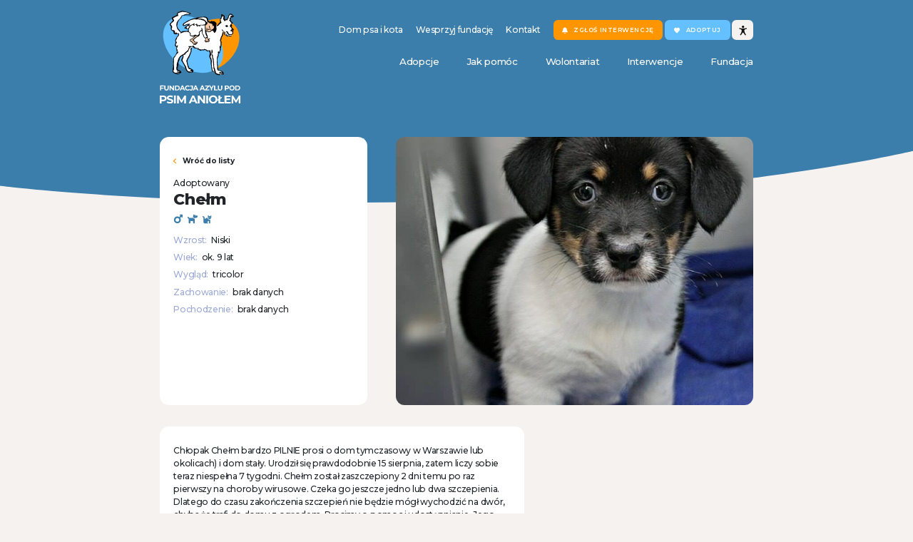

--- FILE ---
content_type: text/html; charset=UTF-8
request_url: https://www.psianiol.org.pl/adopcje/chelm/
body_size: 26540
content:

	<!doctype html>
<!--[if lt IE 9]><html class="no-js no-svg ie lt-ie9 lt-ie8 lt-ie7" lang="pl-PL"> <![endif]-->
<!--[if IE 9]><html class="no-js no-svg ie ie9 lt-ie9 lt-ie8" lang="pl-PL"> <![endif]-->
<!--[if gt IE 9]><!--><html class="no-js no-svg" lang="pl-PL"> <!--<![endif]-->
<head>
    <meta charset="UTF-8" />
    <meta name="description" content="Organizacja pożytku publicznego utrzymywana z datków tysięcy osób z całego kraju. Leczy i oddaje do adopcji porzucone i skrzywdzone psy i koty z Warszawy i okolic. Prowadzi azyl Agnieszki Brzezińskiej w Warszawie-Falenicy. Zbiera i publikuje informacje o traktowaniu bezdomnych zwierząt w Polsce. Promuje przejrzysty, charytatywny model rozwiązywania problemu bezdomnych zwierząt, zgodny z Europejską Konwencją Ochrony Zwierząt Domowych.">
    <link rel="preconnect" href="https://fonts.googleapis.com">
    
<link rel="preconnect" href="https://fonts.gstatic.com" crossorigin>
<link href="https://fonts.googleapis.com/css2?family=Montserrat:ital,wght@0,100;0,200;0,300;0,400;0,500;0,600;0,700;0,800;0,900;1,100;1,200;1,300;1,400;1,500;1,600;1,700;1,800;1,900&display=swap" rel="stylesheet">
    <link rel="stylesheet" href="https://cdnjs.cloudflare.com/ajax/libs/tiny-slider/2.9.4/tiny-slider.css">
    <link rel="stylesheet" href="https://cdn.jsdelivr.net/npm/bootstrap@5.1.3/dist/css/bootstrap-reboot.min.css" />
    <link rel="stylesheet" href="https://cdn.jsdelivr.net/npm/bootstrap@5.1.3/dist/css/bootstrap-grid.min.css" />
    <link rel="stylesheet" href="https://www.psianiol.org.pl/wp-content/themes/starter-theme/style.css" type="text/css" media="screen" />
    <meta http-equiv="Content-Type" content="text/html; charset=UTF-8" />
    <meta http-equiv="X-UA-Compatible" content="IE=edge">
    <meta name="viewport" content="width=device-width, initial-scale=1">
    <link rel="author" href="https://www.psianiol.org.pl/wp-content/themes/starter-theme/humans.txt" />
    <link rel="pingback" href="https://www.psianiol.org.pl/xmlrpc.php" />
    <link rel="profile" href="http://gmpg.org/xfn/11">
    
    <meta name='robots' content='index, follow, max-image-preview:large, max-snippet:-1, max-video-preview:-1' />

	<!-- This site is optimized with the Yoast SEO plugin v23.3 - https://yoast.com/wordpress/plugins/seo/ -->
	<title>Chełm - Fundacja Azylu pod Psim Aniołem</title>
	<link rel="canonical" href="https://www.psianiol.org.pl/adopcje/chelm/" />
	<meta property="og:locale" content="pl_PL" />
	<meta property="og:type" content="article" />
	<meta property="og:title" content="Chełm - Fundacja Azylu pod Psim Aniołem" />
	<meta property="og:url" content="https://www.psianiol.org.pl/adopcje/chelm/" />
	<meta property="og:site_name" content="Fundacja Azylu pod Psim Aniołem" />
	<meta property="og:image" content="https://www.psianiol.org.pl/wp-content/uploads/2022/07/5514-1.jpg" />
	<meta property="og:image:width" content="600" />
	<meta property="og:image:height" content="800" />
	<meta property="og:image:type" content="image/jpeg" />
	<meta name="twitter:card" content="summary_large_image" />
	<script type="application/ld+json" class="yoast-schema-graph">{"@context":"https://schema.org","@graph":[{"@type":"WebPage","@id":"https://www.psianiol.org.pl/adopcje/chelm/","url":"https://www.psianiol.org.pl/adopcje/chelm/","name":"Chełm - Fundacja Azylu pod Psim Aniołem","isPartOf":{"@id":"https://www.psianiol.org.pl/#website"},"primaryImageOfPage":{"@id":"https://www.psianiol.org.pl/adopcje/chelm/#primaryimage"},"image":{"@id":"https://www.psianiol.org.pl/adopcje/chelm/#primaryimage"},"thumbnailUrl":"https://www.psianiol.org.pl/wp-content/uploads/2022/07/5514-1.jpg","datePublished":"2023-12-07T22:04:36+00:00","dateModified":"2023-12-07T22:04:36+00:00","breadcrumb":{"@id":"https://www.psianiol.org.pl/adopcje/chelm/#breadcrumb"},"inLanguage":"pl-PL","potentialAction":[{"@type":"ReadAction","target":["https://www.psianiol.org.pl/adopcje/chelm/"]}]},{"@type":"ImageObject","inLanguage":"pl-PL","@id":"https://www.psianiol.org.pl/adopcje/chelm/#primaryimage","url":"https://www.psianiol.org.pl/wp-content/uploads/2022/07/5514-1.jpg","contentUrl":"https://www.psianiol.org.pl/wp-content/uploads/2022/07/5514-1.jpg","width":600,"height":800},{"@type":"BreadcrumbList","@id":"https://www.psianiol.org.pl/adopcje/chelm/#breadcrumb","itemListElement":[{"@type":"ListItem","position":1,"name":"Strona główna","item":"https://www.psianiol.org.pl/"},{"@type":"ListItem","position":2,"name":"Adopcje","item":"https://www.psianiol.org.pl/adopcje/"},{"@type":"ListItem","position":3,"name":"Chełm"}]},{"@type":"WebSite","@id":"https://www.psianiol.org.pl/#website","url":"https://www.psianiol.org.pl/","name":"Fundacja Azylu pod Psim Aniołem","description":"Organizacja pożytku publicznego utrzymywana z datków tysięcy osób z całego kraju. Leczy i oddaje do adopcji porzucone i skrzywdzone psy i koty z Warszawy i okolic. Prowadzi azyl Agnieszki Brzezińskiej w Warszawie-Falenicy. Zbiera i publikuje informacje o traktowaniu bezdomnych zwierząt w Polsce. Promuje przejrzysty, charytatywny model rozwiązywania problemu bezdomnych zwierząt, zgodny z Europejską Konwencją Ochrony Zwierząt Domowych.","potentialAction":[{"@type":"SearchAction","target":{"@type":"EntryPoint","urlTemplate":"https://www.psianiol.org.pl/?s={search_term_string}"},"query-input":"required name=search_term_string"}],"inLanguage":"pl-PL"}]}</script>
	<!-- / Yoast SEO plugin. -->


<link rel="alternate" type="application/rss+xml" title="Fundacja Azylu pod Psim Aniołem &raquo; Kanał z wpisami" href="https://www.psianiol.org.pl/feed/" />
<script type="text/javascript">
/* <![CDATA[ */
window._wpemojiSettings = {"baseUrl":"https:\/\/s.w.org\/images\/core\/emoji\/15.0.3\/72x72\/","ext":".png","svgUrl":"https:\/\/s.w.org\/images\/core\/emoji\/15.0.3\/svg\/","svgExt":".svg","source":{"concatemoji":"https:\/\/www.psianiol.org.pl\/wp-includes\/js\/wp-emoji-release.min.js?ver=6.6.1"}};
/*! This file is auto-generated */
!function(i,n){var o,s,e;function c(e){try{var t={supportTests:e,timestamp:(new Date).valueOf()};sessionStorage.setItem(o,JSON.stringify(t))}catch(e){}}function p(e,t,n){e.clearRect(0,0,e.canvas.width,e.canvas.height),e.fillText(t,0,0);var t=new Uint32Array(e.getImageData(0,0,e.canvas.width,e.canvas.height).data),r=(e.clearRect(0,0,e.canvas.width,e.canvas.height),e.fillText(n,0,0),new Uint32Array(e.getImageData(0,0,e.canvas.width,e.canvas.height).data));return t.every(function(e,t){return e===r[t]})}function u(e,t,n){switch(t){case"flag":return n(e,"\ud83c\udff3\ufe0f\u200d\u26a7\ufe0f","\ud83c\udff3\ufe0f\u200b\u26a7\ufe0f")?!1:!n(e,"\ud83c\uddfa\ud83c\uddf3","\ud83c\uddfa\u200b\ud83c\uddf3")&&!n(e,"\ud83c\udff4\udb40\udc67\udb40\udc62\udb40\udc65\udb40\udc6e\udb40\udc67\udb40\udc7f","\ud83c\udff4\u200b\udb40\udc67\u200b\udb40\udc62\u200b\udb40\udc65\u200b\udb40\udc6e\u200b\udb40\udc67\u200b\udb40\udc7f");case"emoji":return!n(e,"\ud83d\udc26\u200d\u2b1b","\ud83d\udc26\u200b\u2b1b")}return!1}function f(e,t,n){var r="undefined"!=typeof WorkerGlobalScope&&self instanceof WorkerGlobalScope?new OffscreenCanvas(300,150):i.createElement("canvas"),a=r.getContext("2d",{willReadFrequently:!0}),o=(a.textBaseline="top",a.font="600 32px Arial",{});return e.forEach(function(e){o[e]=t(a,e,n)}),o}function t(e){var t=i.createElement("script");t.src=e,t.defer=!0,i.head.appendChild(t)}"undefined"!=typeof Promise&&(o="wpEmojiSettingsSupports",s=["flag","emoji"],n.supports={everything:!0,everythingExceptFlag:!0},e=new Promise(function(e){i.addEventListener("DOMContentLoaded",e,{once:!0})}),new Promise(function(t){var n=function(){try{var e=JSON.parse(sessionStorage.getItem(o));if("object"==typeof e&&"number"==typeof e.timestamp&&(new Date).valueOf()<e.timestamp+604800&&"object"==typeof e.supportTests)return e.supportTests}catch(e){}return null}();if(!n){if("undefined"!=typeof Worker&&"undefined"!=typeof OffscreenCanvas&&"undefined"!=typeof URL&&URL.createObjectURL&&"undefined"!=typeof Blob)try{var e="postMessage("+f.toString()+"("+[JSON.stringify(s),u.toString(),p.toString()].join(",")+"));",r=new Blob([e],{type:"text/javascript"}),a=new Worker(URL.createObjectURL(r),{name:"wpTestEmojiSupports"});return void(a.onmessage=function(e){c(n=e.data),a.terminate(),t(n)})}catch(e){}c(n=f(s,u,p))}t(n)}).then(function(e){for(var t in e)n.supports[t]=e[t],n.supports.everything=n.supports.everything&&n.supports[t],"flag"!==t&&(n.supports.everythingExceptFlag=n.supports.everythingExceptFlag&&n.supports[t]);n.supports.everythingExceptFlag=n.supports.everythingExceptFlag&&!n.supports.flag,n.DOMReady=!1,n.readyCallback=function(){n.DOMReady=!0}}).then(function(){return e}).then(function(){var e;n.supports.everything||(n.readyCallback(),(e=n.source||{}).concatemoji?t(e.concatemoji):e.wpemoji&&e.twemoji&&(t(e.twemoji),t(e.wpemoji)))}))}((window,document),window._wpemojiSettings);
/* ]]> */
</script>
<link rel='stylesheet' id='wc-blocks-integration-css' href='https://www.psianiol.org.pl/wp-content/plugins/woocommerce-subscriptions/vendor/woocommerce/subscriptions-core/build/index.css?ver=6.2.0' type='text/css' media='all' />
<style id='wp-emoji-styles-inline-css' type='text/css'>

	img.wp-smiley, img.emoji {
		display: inline !important;
		border: none !important;
		box-shadow: none !important;
		height: 1em !important;
		width: 1em !important;
		margin: 0 0.07em !important;
		vertical-align: -0.1em !important;
		background: none !important;
		padding: 0 !important;
	}
</style>
<link rel='stylesheet' id='wp-block-library-css' href='https://www.psianiol.org.pl/wp-includes/css/dist/block-library/style.min.css?ver=6.6.1' type='text/css' media='all' />
<style id='classic-theme-styles-inline-css' type='text/css'>
/*! This file is auto-generated */
.wp-block-button__link{color:#fff;background-color:#32373c;border-radius:9999px;box-shadow:none;text-decoration:none;padding:calc(.667em + 2px) calc(1.333em + 2px);font-size:1.125em}.wp-block-file__button{background:#32373c;color:#fff;text-decoration:none}
</style>
<style id='global-styles-inline-css' type='text/css'>
:root{--wp--preset--aspect-ratio--square: 1;--wp--preset--aspect-ratio--4-3: 4/3;--wp--preset--aspect-ratio--3-4: 3/4;--wp--preset--aspect-ratio--3-2: 3/2;--wp--preset--aspect-ratio--2-3: 2/3;--wp--preset--aspect-ratio--16-9: 16/9;--wp--preset--aspect-ratio--9-16: 9/16;--wp--preset--color--black: #000000;--wp--preset--color--cyan-bluish-gray: #abb8c3;--wp--preset--color--white: #ffffff;--wp--preset--color--pale-pink: #f78da7;--wp--preset--color--vivid-red: #cf2e2e;--wp--preset--color--luminous-vivid-orange: #ff6900;--wp--preset--color--luminous-vivid-amber: #fcb900;--wp--preset--color--light-green-cyan: #7bdcb5;--wp--preset--color--vivid-green-cyan: #00d084;--wp--preset--color--pale-cyan-blue: #8ed1fc;--wp--preset--color--vivid-cyan-blue: #0693e3;--wp--preset--color--vivid-purple: #9b51e0;--wp--preset--gradient--vivid-cyan-blue-to-vivid-purple: linear-gradient(135deg,rgba(6,147,227,1) 0%,rgb(155,81,224) 100%);--wp--preset--gradient--light-green-cyan-to-vivid-green-cyan: linear-gradient(135deg,rgb(122,220,180) 0%,rgb(0,208,130) 100%);--wp--preset--gradient--luminous-vivid-amber-to-luminous-vivid-orange: linear-gradient(135deg,rgba(252,185,0,1) 0%,rgba(255,105,0,1) 100%);--wp--preset--gradient--luminous-vivid-orange-to-vivid-red: linear-gradient(135deg,rgba(255,105,0,1) 0%,rgb(207,46,46) 100%);--wp--preset--gradient--very-light-gray-to-cyan-bluish-gray: linear-gradient(135deg,rgb(238,238,238) 0%,rgb(169,184,195) 100%);--wp--preset--gradient--cool-to-warm-spectrum: linear-gradient(135deg,rgb(74,234,220) 0%,rgb(151,120,209) 20%,rgb(207,42,186) 40%,rgb(238,44,130) 60%,rgb(251,105,98) 80%,rgb(254,248,76) 100%);--wp--preset--gradient--blush-light-purple: linear-gradient(135deg,rgb(255,206,236) 0%,rgb(152,150,240) 100%);--wp--preset--gradient--blush-bordeaux: linear-gradient(135deg,rgb(254,205,165) 0%,rgb(254,45,45) 50%,rgb(107,0,62) 100%);--wp--preset--gradient--luminous-dusk: linear-gradient(135deg,rgb(255,203,112) 0%,rgb(199,81,192) 50%,rgb(65,88,208) 100%);--wp--preset--gradient--pale-ocean: linear-gradient(135deg,rgb(255,245,203) 0%,rgb(182,227,212) 50%,rgb(51,167,181) 100%);--wp--preset--gradient--electric-grass: linear-gradient(135deg,rgb(202,248,128) 0%,rgb(113,206,126) 100%);--wp--preset--gradient--midnight: linear-gradient(135deg,rgb(2,3,129) 0%,rgb(40,116,252) 100%);--wp--preset--font-size--small: 13px;--wp--preset--font-size--medium: 20px;--wp--preset--font-size--large: 36px;--wp--preset--font-size--x-large: 42px;--wp--preset--font-family--inter: "Inter", sans-serif;--wp--preset--font-family--cardo: Cardo;--wp--preset--spacing--20: 0.44rem;--wp--preset--spacing--30: 0.67rem;--wp--preset--spacing--40: 1rem;--wp--preset--spacing--50: 1.5rem;--wp--preset--spacing--60: 2.25rem;--wp--preset--spacing--70: 3.38rem;--wp--preset--spacing--80: 5.06rem;--wp--preset--shadow--natural: 6px 6px 9px rgba(0, 0, 0, 0.2);--wp--preset--shadow--deep: 12px 12px 50px rgba(0, 0, 0, 0.4);--wp--preset--shadow--sharp: 6px 6px 0px rgba(0, 0, 0, 0.2);--wp--preset--shadow--outlined: 6px 6px 0px -3px rgba(255, 255, 255, 1), 6px 6px rgba(0, 0, 0, 1);--wp--preset--shadow--crisp: 6px 6px 0px rgba(0, 0, 0, 1);}:where(.is-layout-flex){gap: 0.5em;}:where(.is-layout-grid){gap: 0.5em;}body .is-layout-flex{display: flex;}.is-layout-flex{flex-wrap: wrap;align-items: center;}.is-layout-flex > :is(*, div){margin: 0;}body .is-layout-grid{display: grid;}.is-layout-grid > :is(*, div){margin: 0;}:where(.wp-block-columns.is-layout-flex){gap: 2em;}:where(.wp-block-columns.is-layout-grid){gap: 2em;}:where(.wp-block-post-template.is-layout-flex){gap: 1.25em;}:where(.wp-block-post-template.is-layout-grid){gap: 1.25em;}.has-black-color{color: var(--wp--preset--color--black) !important;}.has-cyan-bluish-gray-color{color: var(--wp--preset--color--cyan-bluish-gray) !important;}.has-white-color{color: var(--wp--preset--color--white) !important;}.has-pale-pink-color{color: var(--wp--preset--color--pale-pink) !important;}.has-vivid-red-color{color: var(--wp--preset--color--vivid-red) !important;}.has-luminous-vivid-orange-color{color: var(--wp--preset--color--luminous-vivid-orange) !important;}.has-luminous-vivid-amber-color{color: var(--wp--preset--color--luminous-vivid-amber) !important;}.has-light-green-cyan-color{color: var(--wp--preset--color--light-green-cyan) !important;}.has-vivid-green-cyan-color{color: var(--wp--preset--color--vivid-green-cyan) !important;}.has-pale-cyan-blue-color{color: var(--wp--preset--color--pale-cyan-blue) !important;}.has-vivid-cyan-blue-color{color: var(--wp--preset--color--vivid-cyan-blue) !important;}.has-vivid-purple-color{color: var(--wp--preset--color--vivid-purple) !important;}.has-black-background-color{background-color: var(--wp--preset--color--black) !important;}.has-cyan-bluish-gray-background-color{background-color: var(--wp--preset--color--cyan-bluish-gray) !important;}.has-white-background-color{background-color: var(--wp--preset--color--white) !important;}.has-pale-pink-background-color{background-color: var(--wp--preset--color--pale-pink) !important;}.has-vivid-red-background-color{background-color: var(--wp--preset--color--vivid-red) !important;}.has-luminous-vivid-orange-background-color{background-color: var(--wp--preset--color--luminous-vivid-orange) !important;}.has-luminous-vivid-amber-background-color{background-color: var(--wp--preset--color--luminous-vivid-amber) !important;}.has-light-green-cyan-background-color{background-color: var(--wp--preset--color--light-green-cyan) !important;}.has-vivid-green-cyan-background-color{background-color: var(--wp--preset--color--vivid-green-cyan) !important;}.has-pale-cyan-blue-background-color{background-color: var(--wp--preset--color--pale-cyan-blue) !important;}.has-vivid-cyan-blue-background-color{background-color: var(--wp--preset--color--vivid-cyan-blue) !important;}.has-vivid-purple-background-color{background-color: var(--wp--preset--color--vivid-purple) !important;}.has-black-border-color{border-color: var(--wp--preset--color--black) !important;}.has-cyan-bluish-gray-border-color{border-color: var(--wp--preset--color--cyan-bluish-gray) !important;}.has-white-border-color{border-color: var(--wp--preset--color--white) !important;}.has-pale-pink-border-color{border-color: var(--wp--preset--color--pale-pink) !important;}.has-vivid-red-border-color{border-color: var(--wp--preset--color--vivid-red) !important;}.has-luminous-vivid-orange-border-color{border-color: var(--wp--preset--color--luminous-vivid-orange) !important;}.has-luminous-vivid-amber-border-color{border-color: var(--wp--preset--color--luminous-vivid-amber) !important;}.has-light-green-cyan-border-color{border-color: var(--wp--preset--color--light-green-cyan) !important;}.has-vivid-green-cyan-border-color{border-color: var(--wp--preset--color--vivid-green-cyan) !important;}.has-pale-cyan-blue-border-color{border-color: var(--wp--preset--color--pale-cyan-blue) !important;}.has-vivid-cyan-blue-border-color{border-color: var(--wp--preset--color--vivid-cyan-blue) !important;}.has-vivid-purple-border-color{border-color: var(--wp--preset--color--vivid-purple) !important;}.has-vivid-cyan-blue-to-vivid-purple-gradient-background{background: var(--wp--preset--gradient--vivid-cyan-blue-to-vivid-purple) !important;}.has-light-green-cyan-to-vivid-green-cyan-gradient-background{background: var(--wp--preset--gradient--light-green-cyan-to-vivid-green-cyan) !important;}.has-luminous-vivid-amber-to-luminous-vivid-orange-gradient-background{background: var(--wp--preset--gradient--luminous-vivid-amber-to-luminous-vivid-orange) !important;}.has-luminous-vivid-orange-to-vivid-red-gradient-background{background: var(--wp--preset--gradient--luminous-vivid-orange-to-vivid-red) !important;}.has-very-light-gray-to-cyan-bluish-gray-gradient-background{background: var(--wp--preset--gradient--very-light-gray-to-cyan-bluish-gray) !important;}.has-cool-to-warm-spectrum-gradient-background{background: var(--wp--preset--gradient--cool-to-warm-spectrum) !important;}.has-blush-light-purple-gradient-background{background: var(--wp--preset--gradient--blush-light-purple) !important;}.has-blush-bordeaux-gradient-background{background: var(--wp--preset--gradient--blush-bordeaux) !important;}.has-luminous-dusk-gradient-background{background: var(--wp--preset--gradient--luminous-dusk) !important;}.has-pale-ocean-gradient-background{background: var(--wp--preset--gradient--pale-ocean) !important;}.has-electric-grass-gradient-background{background: var(--wp--preset--gradient--electric-grass) !important;}.has-midnight-gradient-background{background: var(--wp--preset--gradient--midnight) !important;}.has-small-font-size{font-size: var(--wp--preset--font-size--small) !important;}.has-medium-font-size{font-size: var(--wp--preset--font-size--medium) !important;}.has-large-font-size{font-size: var(--wp--preset--font-size--large) !important;}.has-x-large-font-size{font-size: var(--wp--preset--font-size--x-large) !important;}
:where(.wp-block-post-template.is-layout-flex){gap: 1.25em;}:where(.wp-block-post-template.is-layout-grid){gap: 1.25em;}
:where(.wp-block-columns.is-layout-flex){gap: 2em;}:where(.wp-block-columns.is-layout-grid){gap: 2em;}
:root :where(.wp-block-pullquote){font-size: 1.5em;line-height: 1.6;}
</style>
<link rel='stylesheet' id='woocommerce-layout-css' href='https://www.psianiol.org.pl/wp-content/plugins/woocommerce/assets/css/woocommerce-layout.css?ver=9.2.3' type='text/css' media='all' />
<link rel='stylesheet' id='woocommerce-smallscreen-css' href='https://www.psianiol.org.pl/wp-content/plugins/woocommerce/assets/css/woocommerce-smallscreen.css?ver=9.2.3' type='text/css' media='only screen and (max-width: 768px)' />
<link rel='stylesheet' id='woocommerce-general-css' href='https://www.psianiol.org.pl/wp-content/plugins/woocommerce/assets/css/woocommerce.css?ver=9.2.3' type='text/css' media='all' />
<style id='woocommerce-inline-inline-css' type='text/css'>
.woocommerce form .form-row .required { visibility: visible; }
</style>
<link rel='stylesheet' id='payu-blik-field-styles-css' href='https://www.psianiol.org.pl/wp-content/plugins/woocommerce-gateway-payu-pl/assets/css/blik_field.css?ver=1' type='text/css' media='all' />
<script type="text/javascript" src="https://www.psianiol.org.pl/wp-includes/js/jquery/jquery.min.js?ver=3.7.1" id="jquery-core-js"></script>
<script type="text/javascript" src="https://www.psianiol.org.pl/wp-includes/js/jquery/jquery-migrate.min.js?ver=3.4.1" id="jquery-migrate-js"></script>
<script type="text/javascript" src="https://www.psianiol.org.pl/wp-content/plugins/woocommerce/assets/js/jquery-blockui/jquery.blockUI.min.js?ver=2.7.0-wc.9.2.3" id="jquery-blockui-js" defer="defer" data-wp-strategy="defer"></script>
<script type="text/javascript" src="https://www.psianiol.org.pl/wp-content/plugins/woocommerce/assets/js/js-cookie/js.cookie.min.js?ver=2.1.4-wc.9.2.3" id="js-cookie-js" defer="defer" data-wp-strategy="defer"></script>
<script type="text/javascript" id="woocommerce-js-extra">
/* <![CDATA[ */
var woocommerce_params = {"ajax_url":"\/wp-admin\/admin-ajax.php","wc_ajax_url":"\/?wc-ajax=%%endpoint%%"};
/* ]]> */
</script>
<script type="text/javascript" src="https://www.psianiol.org.pl/wp-content/plugins/woocommerce/assets/js/frontend/woocommerce.min.js?ver=9.2.3" id="woocommerce-js" defer="defer" data-wp-strategy="defer"></script>
<link rel="https://api.w.org/" href="https://www.psianiol.org.pl/wp-json/" /><link rel="alternate" title="JSON" type="application/json" href="https://www.psianiol.org.pl/wp-json/wp/v2/animal/5514" /><link rel="EditURI" type="application/rsd+xml" title="RSD" href="https://www.psianiol.org.pl/xmlrpc.php?rsd" />
<meta name="generator" content="WordPress 6.6.1" />
<meta name="generator" content="WooCommerce 9.2.3" />
<link rel='shortlink' href='https://www.psianiol.org.pl/?p=5514' />
<link rel="alternate" title="oEmbed (JSON)" type="application/json+oembed" href="https://www.psianiol.org.pl/wp-json/oembed/1.0/embed?url=https%3A%2F%2Fwww.psianiol.org.pl%2Fadopcje%2Fchelm%2F" />
<link rel="alternate" title="oEmbed (XML)" type="text/xml+oembed" href="https://www.psianiol.org.pl/wp-json/oembed/1.0/embed?url=https%3A%2F%2Fwww.psianiol.org.pl%2Fadopcje%2Fchelm%2F&#038;format=xml" />
	<noscript><style>.woocommerce-product-gallery{ opacity: 1 !important; }</style></noscript>
	<style id='wp-fonts-local' type='text/css'>
@font-face{font-family:Inter;font-style:normal;font-weight:300 900;font-display:fallback;src:url('https://www.psianiol.org.pl/wp-content/plugins/woocommerce/assets/fonts/Inter-VariableFont_slnt,wght.woff2') format('woff2');font-stretch:normal;}
@font-face{font-family:Cardo;font-style:normal;font-weight:400;font-display:fallback;src:url('https://www.psianiol.org.pl/wp-content/plugins/woocommerce/assets/fonts/cardo_normal_400.woff2') format('woff2');}
</style>
<link rel="icon" href="https://www.psianiol.org.pl/wp-content/uploads/2023/10/cropped-Untitled-32x32.png" sizes="32x32" />
<link rel="icon" href="https://www.psianiol.org.pl/wp-content/uploads/2023/10/cropped-Untitled-192x192.png" sizes="192x192" />
<link rel="apple-touch-icon" href="https://www.psianiol.org.pl/wp-content/uploads/2023/10/cropped-Untitled-180x180.png" />
<meta name="msapplication-TileImage" content="https://www.psianiol.org.pl/wp-content/uploads/2023/10/cropped-Untitled-270x270.png" />

	</head><body class="animal-template-default single single-animal postid-5514 theme-starter-theme woocommerce-no-js" data-template="base.twig">

<svg xmlns="http://www.w3.org/2000/svg" xmlns:xlink="http://www.w3.org/1999/xlink" width="0" height="0" viewBox="0 0 0 0" fill="none" style="display: block; width: 0; height: 0;">

<clipPath id="intro-clip-path" clipPathUnits="objectBoundingBox" transform="scale(0.000694444444444444,0.00119617224880383)">
<path d="M0 0H1440V623C1440 623 1103 836 551 836C204 836 0 767 0 767V0Z"/>
</clipPath>
</svg>

<header class="page-header">
			<div class="page-header__wrapper">
			<a class="page-header__logo" href="https://www.psianiol.org.pl" rel="home">
				<svg class="logo" version="1.1" id="svg104" xmlns:inkscape="http://www.inkscape.org/namespaces/inkscape" xmlns:cc="http://creativecommons.org/ns#" xmlns:sodipodi="http://sodipodi.sourceforge.net/DTD/sodipodi-0.dtd" sodipodi:docname="Logo_full kolor (4).cdr" xmlns:svg="http://www.w3.org/2000/svg" xmlns:rdf="http://www.w3.org/1999/02/22-rdf-syntax-ns#" xmlns:dc="http://purl.org/dc/elements/1.1/" xmlns="http://www.w3.org/2000/svg" xmlns:xlink="http://www.w3.org/1999/xlink" x="0px" y="0px" viewbox="0 0 172 196.8" style="enable-background:new 0 0 172 196.8;" xml:space="preserve" style="overflow: visible;">
					<g>

						<sodipodi:namedview bordercolor="#666666" borderopacity="1" gridtolerance="10" guidetolerance="10" id="namedview106" inkscape:pageopacity="0" inkscape:pageshadow="2" inkscape:window-height="480" inkscape:window-width="640" objecttolerance="10" pagecolor="#ffffff"></sodipodi:namedview>

						<ellipse transform="matrix(0.8047 -0.5937 0.5937 0.8047 -22.6289 78.5328)" class="st0" cx="108.1" cy="73.7" rx="67.2" ry="49.9"/>
						<ellipse transform="matrix(0.6404 -0.768 0.768 0.6404 -29.2494 80.4109)" class="st1" cx="71.3" cy="71.4" rx="51.5" ry="71.6"/>
						<g>
							<path id="path10" class="st2" d="M65.4,6.5c0,0-7.3-3.6-10.3-4c-3-0.4-8.9-0.6-8.9-0.6l-4.8,1L38,4.5l-0.6,3c0,0,1.4,2.2-0.4,2.8
											c-1.8,0.6-6.2,1.8-6.2,1.8l-2.8,2.4l0.6,5.6l-1.8,3.2l-4,3.6l-1,2.8l1.6,2.8l1.4,2.5l-0.8,3.6l1.9,2.9l3.6,1.7c0,0,1.4,5.3,3,5.3
											c1.6,0,3.8,0,3.8,0l2.8,0.6l1.2,1.2c0,0-0.6,2-1.4,3c-0.8,1-2.4,2.4-2.6,3.6c-0.2,1.2-1.8,3-2,4c-0.2,1-0.2,5.6-0.2,5.6l-0.8,6.8
											c1.1,1.4,1.1,2.3,2.4,3.4c0.8,0.7,0.5,2.4,0.4,4.8l0.7,3.4L36.6,90l-1.8,3.4l-2.7,3.6l-2.2,2L29.3,120l-1,6.6l0.2,2.7l3.2,2.4
											l4.6,1l3.4,0.4l3.6-0.9l0.6-2.8l-5.2-2.5l-2.2-3l0.3-5.4l1.1-8.5l3.2-9.9l5.4-4.8l3.4-1.8l-0.2,5.5c0,0-1.4,2-2,2.8s0,4.6,0,4.6
											l3.8,6.8l3,6.8l3.2,7.4c0,0,3.6,2.4,5,2.8c1.4,0.4,5,0.8,5,0.8l2-0.4l0.4-2.8l-0.8-2.2l-5.8-2.6c0,0-2-1.2-2.2-3.2
											c-0.2-2-3.6-12.7-3.6-12.7l1.5-4.3l1.5-3.1L64,94l2.4-8.4l0-3.7l1.4-2l0.9-1.6c-0.1-0.6,0.3-0.9,0.6-1.5l3-0.2l4,2.6l7.8,2.6
											l4,1.2h4l3.6-0.2l4.8,1l0.8,1.7l5.2-0.3l1.3,6.6l-0.4,4.8l0.8,3.2c0,0,0.6,2.6,0.6,3.8c0,1.2,1.8,14.9,1.8,14.9v5.2l1.6,4.4
											l2.2,1.8l3.4,0.2l2.4,3.8l5.3,1.9l3.1-0.1l1.8-0.4l1.2,0l3.3,0.4c0,0-0.1-1.7-0.7-4.1c-0.6-2.4-3.8-3.9-3.8-3.9l-5.2-1l-1.2-4
											c0,0-1.2-8-1.2-9.1c0-1.2-0.2-7.4-0.4-8.5c-0.2-1.2,0.6-5.2,0.8-5.6l1.3-2.3l0.7-6l2.1-2.3l0.8-3.6c0,0,1.2-1.2,1.4-2.6
											c0.2-1.4,0.4-7,0.4-7l0.8-8.5l-1.4-3.4l1.2-5.8l2.2-4.8l2.6-7l0.6-1.6l1.8,0.4l1.2,5.2l1.3,1.7l2.2,0.4l0.5,1.7l1.8,0.8l3.2-0.2
											l4-0.4l3-4.4l1-2.6v-5.2l-0.2-2.6c0,0-2-1.8-2.6-2.8c-0.6-1-2-3.2-2-3.2v-3l3.6-3l-4.8-7.6v-4.6l0.9,0.1l2.2-2.4l3.5-0.5
											c0,0,0.5-1.6-0.2-2.2s-4-1.6-4-1.6l-2.6-0.8l-2,2c0,0-0.6,3.4-1,4.6c-0.4,1.2-2.7,4.1-3,4.3l-1.7,0.9L139,20l-1.8-3.2l-0.2-2.6
											l-1.8-4.4L133,9.5l-0.8,2.8l-1.6,3.2l-1.4,3.6v3.2V25l-3.4,4.6l-4,2.2L57.5,43.3l-6.6,1l-6.4,1.8L39,38.7l-2.3-4L36.2,29l2.5-6.2
											l6.2-7.3l1.6-4l3-1.6l6.4-2.5h7L65.4,6.5z"/>
							<path id="path12" class="st3" d="M125.1,136.8c-0.9-0.3-1.8-0.6-2.5-0.8c-3.9-0.8-4.1-3.2-5.8-4.9c-0.4-2.1-0.8-4.2-1.1-6.2
											c-0.2-0.4-0.4-0.8-0.6-1.1c-0.2-1-0.4-1.9-0.6-2.8c-0.1-2.5-0.2-5-0.2-7.4c-0.8-2.4-0.7-10.2-1.8-11.3c-0.4-2.4-0.9-4.9-1.2-7.3
											c-0.4-0.8-0.8-1.5-1.1-2.2c0.4-3.5,0-7.6,0.7-10.3c0.1,0,0.3,0,0.6,0c0.1,0.2,0.2,0.6,0.4,0.9c1.1,0,1,3.3,0.9,5
											c-1.5,2.3-2.4,3.1,0.4,6c0.7,1.3-0.2,3.9,0.8,6.4c0.3,0.4,0.7,1,1.1,1.5c0,2.4,0,4.9,0.1,7.3c0.2,0.2,0.4,0.4,0.7,0.7
											c-0.1,0.9-0.2,1.8-0.2,2.8c0.7,0.7,0.2,1.1,0.1,1.9c0.1,1.5,0.2,3.2,0.4,4.9c0.6,1.4,1.1,2.9,1.8,4.4c0,1.2,0.2,2,1,4.3
											c0.1,0,0.2,0,0.4,0.1c0,0.7,0,1.4,0,2.2c2.8,3,3.4,3.2,8.3,3.5c0.4-0.2,0.9-0.4,1.3-0.6c-0.2,1-0.1,1.2,0.4,2.4
											c-0.2,0.1-0.3,0.2-0.4,0.3C127.8,136.7,126.5,136.7,125.1,136.8L125.1,136.8z"/>
							<path id="path14" class="st3" d="M135.1,136.5c-0.7-0.7-1.4-0.1-1.5-0.1c-0.1-0.9-0.1-1.8-0.1-2.5c-1.3-2.2-2.9-2.3-4.1-2.5
											c-0.1,0.1-0.1,0.2-0.1,0.3c0.8,0.6,1,0.9,2.4,1.3c0.9,0.9,0.9,0.8,1.1,2.7c-0.4,0-0.8,0.1-1.1,0.2c-0.4-0.7-0.9-1.3-1.2-2
											c-1.3-0.6-2.7-1.1-3.9-1.7c0.2-1.8,0.3-1,1.8-1.3c0.2-0.4,0.4-0.8,0.8-1.1c0.9,0,1.7,0.7,3.3,1.4c0.1-0.1,0.2-0.1,0.4-0.1
											c-0.4-1.5-0.8-1.4-1.7-1.9c-2-2.3-3.5-1.1-5.4-2c-0.4,0.1-0.8,0.2-1.1,0.3c-3.8-3.8-1.4-7.2-2.3-10.7c-0.2-1.3-0.3-2.7-0.4-4
											c-0.1-3.2-0.2-6.4-0.3-9.5c0.2-1.5,0.4-3,0.7-4.4c-0.1-0.6-0.2-1.1-0.3-1.5c0.3-0.3,0.4-0.3,1.1-0.1c0.1,0.2,0.2,0.4,0.4,0.7
											c0.1-2,0.2-4,0.3-5.9c0.2-0.3,0.6-0.6,0.9-0.8c-0.2-0.6-0.4-1.1-0.6-1.5c0-3.5-0.6-2.4,1.9-3.4c0.7,0.7,0.2,1,0.6,1.8
											c0.1-0.1,0.2-0.1,0.4-0.1c0-2.4-0.2-2.3,1.2-3.8c1-3.7-1.8-6.6-0.6-8.5c-0.1-0.3-0.1-0.7-0.1-1c0.4-0.1,0.9-0.1,1.4-0.1
											c0,0.8,0,1.5,0.1,2.3c0.1,0,0.2,0.1,0.4,0.2c0-4.9,1.4-10.1-0.9-13.5c0-3.3,1.5-6.2,2.4-8.7c2.7-3.2,2-6.9,3.4-9.8
											c0.4,0,1.5-0.2,1.8,1.4c-0.2,0.6-0.3,1.2-0.4,1.9c-0.1,1.5-1.7,6.4-3.4,7.6c-0.3,0.9-0.6,1.8-0.8,2.7c-0.1,1.3-0.4,3.2-1.4,4.9
											c0.6,0.8,1.1,1.7,1.7,2.5c-0.1,3.3-0.1,6.9-0.9,11.2c-1.5,1.1-0.3,3.2-0.7,6.1c-0.3,0.4-0.6,0.9-0.8,1.4c-0.3,0.2-0.7,0.4-0.9,0.7
											c0,1.1,0.3,4-1.7,4.8c-0.1,0.2-0.1,0.4-0.1,0.8c-0.2,0-0.4,0-0.7,0c-0.3,0.3-0.6,0.8-0.8,1.2c0.1,0.1,0.2,0.2,0.4,0.3
											c0,2.7-0.4,5.4-2.2,7.9c-0.3,1.7-1.3,5.8,0,8.4c0,1.5-0.7,2.8,0.3,4.9c0.1,3.4,1,7.2,1.2,11.5c0.6,0.3,1.1,0.7,1.8,1.1
											c1.3,0.2,2.8,0.4,4.2,0.7c0.9,0.7,2.2,1.2,4.1,2.9c0,0.3,0,0.7,0.1,1.1c0.1-0.2,0.3-0.3,0.6-0.4c0.1,0.9,0.3,1.8,0.6,2.8
											c-0.7,0.7-0.6,0.8-0.6,2.5C135.7,135.9,135.3,136.1,135.1,136.5L135.1,136.5z"/>
							<path id="path16" class="st3" d="M38.8,135.4c-0.9-0.3-1.8-0.7-2.5-1c-3.7,0-7.2-2.7-8.9-4.3c-0.1-0.4-0.2-0.9-0.2-1.3
											c0.1-1.7,0.2-3.3,0.3-5c1-2.7,1.1-4.8,0.8-6.7c0.2-5.1,0.6-10.1,0.4-14.6c0.2-1.3,0.4-2.5,0.8-3.8c1.2-1.3,2.5-2.7,3.9-3.9
											c0.4-1.3,1-2.9,2-3.9c0.2-1,0.4-1.9,0.8-2.8C36.1,87,36,85.9,36,84.8c-0.3-0.4-0.2-1.8-0.5-2.1c0.2-1.7-0.4-4.2,0.2-5.3l-3.2-2.7
											c-1.6-1.3,2.6-7.8,0.5-10.5c-0.1-0.6-0.2-1-0.2-1.4c0.4-2.4,2.5-5.1,3.5-7.3c1-0.8,3.8-4.1,3.4-5.3c-0.6,0-1-0.7-1.3-1
											c-1.5,0-2,0.4-2.9,0.4c-0.1,0.2-0.2,0.4-0.2,0.7c-2,0-4.1-1.1-4.9-1.2c-1-1-1-2.1-1.2-2.7c0.6-0.6,0.3-0.6,0.3-1.5
											c-0.7-0.7-1.3-1.3-2-2c-3.5-1.3-4.5-3.3-3.8-5.8c-0.1-0.3-0.2-0.7-0.2-1c0.1-0.1,0.2-0.2,0.3-0.3c-0.1-0.9-0.2-1.8-0.2-2.7
											c-2-1.4-2.8-3.7-2.3-5.1c1.2-1.3,2.5-2.7,3.9-4c0-0.9,0.3-0.8,1-1.2c0.6-0.9,1.1-1.7,1.7-2.4c-2-2-2-3.2-2.3-4.9
											c1.2-1.9,0.7-1.4,2.8-2.1c0.4-1.3,4.1-2.2,5.8-2.8c0.9-1.3,1.4-1.2,2.8-1.9c-0.2-0.6-0.3-1-0.4-1.4c0-1.9,0.2-2.3,1.5-3.2
											c0.1-0.2,0.2-0.4,0.3-0.7c0.2,0,0.4,0,0.8,0c0-0.2,0-0.4,0.1-0.6c0.2,0,0.6,0,0.9,0.1c0-0.7,2.5-0.9,3.5-1.1
											c1.1-0.6,2.2-1.1,3.4-1.5c3.7,0,8.7,1.7,12.9,2.8c1.8,0.7,3.3,0.8,5.8,2.7c0,0.4,0,1,0,1.5c-1.2,0.6-2.1-0.3-2.1,1.1
											c-0.4,0-0.9,0-1.2,0c-2.4-1.2-5.6-0.2-7.5,0.3C54.6,9,54.2,9.2,54,9.6c-3.5,0-5.3,1.1-7.4,2.7c0,0.6,0,1.2,0,1.9
											c-0.9,0.9-0.7,0.7-1,2.2c-0.6,0.1-1,0.2-1.4,0.3c-1.2,0.6-0.6,1.1-1.5,1.5c-0.4,0.6-0.9,1.1-1.2,1.8c-0.1,0.1-0.1,0.2-0.1,0.4
											c-0.1-0.1-0.2-0.1-0.3-0.1c-1.2,0.8-1,0.6-1,2.3c-0.2,0.1-0.3,0.2-0.4,0.3c-0.1,0.3-0.1,0.7-0.1,1c-0.2,0-0.4,0-0.6,0
											c-0.9,1.5-1,3.2-1.3,5.8c-0.2,0.1-0.3,0.2-0.4,0.3c0.1,0,0.2,0,0.3,0c0,0.1,0,0.3,0,0.6c-0.2,0-0.4,0-0.6,0.1
											c0,2.9,0.7,4.1,2.5,7.5c0.9,1,1.9,2,2.9,3.1c0.2,0.3,0.4,0.7,0.8,1.1c-0.2,0-0.3,0-0.4,0.1c0,0.1,0,0.2,0,0.3
											c0.9,0.8,1.8,1.5,2.7,2.3c1.8,0,2.9-2.5,5.5-1.7c3.2-0.2,6.4-0.4,9.6-0.7c-0.1-1.3-0.2-2.5-0.2-3.8c-1.7,0.8-3.7,0.1-4.3-0.2
											c-0.1-0.4-0.2-0.9-0.3-1.3c-0.2,0-0.4,0-0.7,0c-0.1,0.1-0.1,0.3-0.1,0.6c-2.3,0-2.4-0.7-2.4-1.7c0.7-0.8,1.4-1.5,2.2-2.2
											c0-0.3,0.1-0.7,0.2-0.9c1-0.2,2.4-1.4,4.2-2.2c0.2-0.4,0.4-0.8,0.7-1.1c0.1,0,0.8-0.4,0.6-0.9c-1.2,0.2-1.5,0.4-2.2,1.1
											c-0.6,0-1.1,0-1.5,0c-2.5,1.9-5.2,3.2-7.2,1.7c-1.5-3.1,0.2-3.9,2.1-5.8c3-1.9,6.1-3.7,9.2-5.4c5-2.2,9.6-4.5,15.2-4.5
											c4-3,11.3-2.9,16.8-2.9c0.3-0.2,0.8-0.4,1.2-0.7c0.9,0,3,0.2,5.1,1c1.3,0.9,4,2.3,4,5.2c0.4,0.4-0.1,1.5,0.1,3.3
											c0.3-0.1,0.3-0.5,0.7-0.5c0-0.2,0.5,0,0.6-0.2c0.8,0,1.1,1.1,1.5,1.8c0.1,0.4,0.2,0.9,0.4,1.4c0.3-0.6,0.7-1,1-1.4
											c1.7-0.8,1.5-1.4,3.4-1.4c0.8,0.8,3.8,0.7,5.8,0.7c1.2,1.1,2.5,2.2,3.9,3.3c0.2,1.2,0.4,2.4,0.7,3.7c-0.4,0.2-0.8,0.4-1.1,0.7
											c0.5,6.4,2.6,11.5-2.9,16.9c-0.6-0.2-1-0.3-1.4-0.4c-0.1-0.3-0.1-0.6-0.1-0.8c0-0.2,0.1-0.4,0.2-0.6c-0.7-0.2-1.3-0.3-1.9-0.4
											c0-0.2,0-0.4,0-0.6c0.2-0.2,0.6-0.4,0.9-0.7c0-0.2,0-0.4,0-0.6c-0.4,0.1-0.9,0.2-1.2,0.4c-0.3-0.1-0.7-0.2-1-0.2
											c0.1-0.2,0.2-0.4,0.3-0.7c-1.8-1.1-3.3,1.1-4,2c-2,0.9-3.7,1.3-5.5,1.2c-1.3-0.6-2.7-1.1-3.9-1.5c-0.1-0.2-0.2-0.4-0.3-0.6
											c-0.1,0-0.2,0-0.3,0c0,3.5,1.5,7,3.3,10.7c0,0.2,0,0.4,0,0.7c-0.2,0.1-0.3,0.2-0.4,0.3c0,0.1,0,0.3,0,0.6c0.2,0.1,0.6,0.3,0.9,0.6
											c0,0.1,0,0.3,0,0.6c-1.1,0.1-1.3,0.7-0.1,1.9c1.1,0,2.3-0.2,4,0.3c0,0.3,0,0.8,0,1.2c-0.7,0.3-1.3,0.8-1.9,1.2c0,0.1,0,0.3,0,0.6
											c0.8,0.8,0.9,0.6,1.5,1.9c0,0.3,0,0.7,0.1,1c-0.8,0-1.5,0.1-2.2,0.2c-0.2,0.6-0.3,1.1-0.4,1.8c-1.9,0-2.2-0.6-2.8-1.4
											c-0.3,0-0.6,0.1-0.8,0.2c0,0.4-1.3,1.7-2.1,1.7c-0.2-0.2-0.4-0.4-0.6-0.7c0.1-0.4,0.2-0.9,0.3-1.3c-0.1-0.2-0.2-0.3-0.3-0.4
											c-0.7,0.2-1.5,0.2-2.2-0.1c0-2,1.1-2.8,2.1-4c-0.1-0.9-0.2-1.8-0.3-2.5c-2.9,0-4.1-4.5-4.2-5.1c-0.1-0.1-0.2-0.2-0.3-0.2
											c0-1.7-1.2-2.8-1.5-3.2c-0.1-0.8-0.4-1.7-0.9-1.9c-0.2-1.9-0.3-3.7-0.4-5.4c-0.4-0.1-0.8-0.2-1.1-0.2c-0.3,0.6-2.1,1.8-2.8,2.2
											c-1.2,1.7-1.7,1.1-0.6,3.8c-0.1,1-0.2,2.1-0.3,3.2c-0.6,0.8-1.1,1.5-1.7,2.4c-2.7,0-8.4,5.4-10.5,7.1c-0.1,0.3-0.1,0.8-0.1,1.2
											c0.7,1,1.3,2.1,2.1,3.2c0.9,0.7,3.1,0.1,5.5,0.7c0,0.7,0.1,1.3,0.2,2.1c-0.3,0.3-0.7,0.7-1,1.1c-0.3,0-0.7,0-0.9,0
											c-0.3,0.7-0.7,1.3-0.9,2.1c-0.6,0.2-1.1,0.4-1.7,0.8c-0.7-0.1-1.3-0.2-2-0.3c-3,1-3.4-2.7-3.7-3.4c-1.7-2.1-3.9-2.7-5.1-3.7
											c-1.7-2.2-1.3-3.3,0-4.6c2.5-0.4,6.5-4.1,8.7-6.1c-0.1-0.2-0.2-0.4-0.3-0.6c-0.6,0.3-1.1,0.8-1.7,1.2c-1.9,0-2.8-0.3-3.7-0.8
											c-1.1-0.2-2.2-0.3-3.2-0.4c-0.2-1.2-0.7-1.5-1-1.9c1.9-4.8-1.8-4.8-2.7-6.6c-5-1.2-9.6-0.3-13.4,1.2c-1.2,1.2-2.7,1.1-3.7,1.1
											c-0.1-0.2-0.1-0.4-0.1-0.7c0.1-0.1,0.3-0.2,0.6-0.2c-0.1-0.2-0.2-0.4-0.2-0.6c-0.4-0.2-0.8-0.4-1.1-0.6c-2.5-2.5-4.5-5-6.1-7
											c-0.1-0.2-0.1-0.4-0.1-0.6c0.1,0,0.2,0,0.4,0c-0.2-0.2-0.4-0.4-0.7-0.6c-0.6-1.1-0.7-2-0.7-2.5c-1.2-2.5-1.1-5.2-0.4-6.5
											c-0.1-0.1-0.2-0.2-0.2-0.2c0.4-0.4,0.3-0.7,0.1-1.3c0.4-1.3,0.6-3.5,1.9-3.5c0-1.9,0.8-1.7,1.3-2.9c1.4-1.2,2.7-3.2,4.4-4.1
											c1.1-1.7,2.2-3.4,2.4-4.9c0.7-0.4,1.3-0.9,2-1.3c1.1-0.3,4.1-1,5.2-2.1c0.1,0,0.2,0.1,0.3,0.2c1-0.4,2-0.9,3.1-1.3
											c2.1,0,4.2,0,6.4,0.1c0-0.7,1.4-0.3,2.1-0.5C58.9,3.7,52.8,2,47.3,2.4C45.6,2.9,44,3.5,42.5,4c-2.1,0.6-2.9,1.2-4,1.9
											c0,0.6,0,1.2,0,1.9c0.9,0.9,0.6,1.2,0.9,2.7c-0.2,0.3-0.4,0.7-0.7,1c-2-0.9-2.8,0.3-3.3,0.7c1.8,0-1.4,0.2-1.2,0.5
											c-0.2,0.2,0.1,0.3,0,0.6c-0.4-0.8-1.8,0.4-2.1,0.4c0,0.1,0.1,0.2,0.2,0.4c-0.4,0-0.8,0.1-1.1,0.2c-0.1,0.8-1.3,0.6-1.4,0.6
											c-0.1,0.1-0.1,0.3-0.1,0.6c-0.3,0-0.7,0.1-1,0.2c-0.2,0.2-0.3,0.6-0.4,0.9c0.4,0.9,0.7,1.8,2.2,2.8c0,1,0,1.8-0.4,2.8
											c-1.2,0-0.9,0.6-1.2,1.1c-1.2,0.9-2.3,1.8-3.4,2.8c-0.6,0.4-1.1,0.9-1.5,1.4c0,0.2,0,0.6,0,0.9c-0.6,0.6-0.7,0.3-0.7,1.2
											c0.3,0,2.3,1.9,2.9,3.7c0,0.7,0,1.3,0,2c0.4,0,0.1,0.9,0.1,1.1c-1,0.4-1.2,1.7-0.8,3.7c0.4,0.3,0.9,0.7,1.4,1c0.9,0,1.8,0,2.7,0
											c0.7,0.8,1.3,1.4,2.8,1.5c0,0.3,0,0.7,0.1,1.1c-0.2,0-0.4,0-0.6,0c0.1,0.2,0.2,0.6,0.4,0.9c0.1,0.9,0.3,1.9,0.6,2.9
											c0.3,0,0.8,0.1,1.2,0.2c0-0.2,0.1-0.4,0.2-0.7c-0.3,0-0.7,0.1-0.9,0.2c-0.1-0.2-0.1-0.3-0.1-0.4c0.7-0.2,1.4-0.4,2.2-0.7
											c0,0.4,1.2,2.1,3,2.5c-0.1-0.4-0.2-0.8-0.2-1.1c0.6,0,1.1,0,1.7,0c0.2,0.6,0.6,1.1,1.1,1.4c0,0.2,0,0.4,0,0.7
											c-0.3,0-0.6,0-0.8,0.1c0,0.1,0,0.2,0,0.3c0.2,0,0.6,0.1,0.9,0.2c-0.2,0.8-0.3,1.7-0.4,2.5c-1.3,1.4-2.4,3.1-3.8,4.1
											c0,1.2-0.4,3.1-1.7,4.8c-0.3-0.1-0.6-0.1-0.8-0.1c-0.4,2.1,0,2.9,1.7,5.6c0,0.6,0,1.1,0.1,1.7c-0.2,0-0.4,0-0.7,0.1
											c0,0.4-0.7,0.8-1.1,1.2c0,0.1-0.1,2.4-0.5,2.6l1.7,2.8c0.3-0.2,2.1-2.2,2.5-2.3c0.2,0.1,0.4,0.3,0.8,0.6c0,0.2,0,0.4,0,0.7
											c-1,0.8-1.3,2.5-1.9,3.9c-0.3,1.3-1,2.1-0.1,3c0.2,1.5,1,1.5,1.4,3.1c-0.9,0-1.3,2.3-0.7,3.4c0.1-0.1,0.2-0.2,0.4-0.2
											c0-0.6,0.1-1.1,0.2-1.7c0.6,0,1.1,1.5,0.9,3.3c-0.3,0.3-0.7,0.7-0.9,1c-1.3,0-0.7,0.1-1,0.8c-2.2,1.4-3,4.4-4.5,6.5
											c-0.9,1.4-1.9,1.9-2.8,3.8c0,3.3,0.1,6.6,0.2,10c-0.4,0.4-0.9,0.7-0.2,2c0,3.4,0.9,8.3,0.3,12.6c-0.2,0-0.3,0-0.4,0.1
											c0-0.4,0.1-0.8,0.2-1.1c-0.1,0-0.2,0-0.3,0c-0.2,0.4-0.4,0.9-0.6,1.3c0,0.7-0.3,2.4,0.8,4.2c0.8,0.3,1.7,0.8,2.5,1.2
											c2.1,0,3,0,5.6,1c0.9-0.1,1.9-0.1,2.9-0.1c0.4-0.2,0.9-0.4,1.3-0.6c0-0.1,0-0.2,0.1-0.3c-1.5-0.1-3.1-0.2-4.6-0.2
											c-1.8-0.9-1.8-1.3-1.5-1.8c0.2,0,0.6,0,0.9,0.1c0,0.6,1.1,0.9,1.5,1.1c0-0.2,0-0.3,0.1-0.4c-1.1-0.6-1.4-1-1.5-1.5
											c0-0.2,0.1-0.4,0.2-0.6c0.1,0,0.2,0,0.4,0c0.3,0.8,0.9,1,2.9,1.5c0.4-0.1,1-0.2,1.5-0.2c0-0.1,0-0.2,0-0.3
											c-2.1-1.4-3.4-1.7-4.8-1.7c-2.9-2.9-2.1-4.1-2.2-6.9c0.7-1.4,0.6-2.2,0.8-3.2c-0.1-1.1-0.1-2.1-0.1-3.1c1.9-6.7,3-13.6,7.9-18.5
											c2.7-1.7,5.4-3.3,8.2-4.9c0.7-1,1.4-1.9,2.2-2.8c2.1-1.3,4.5-3.4,6.3-5.5c0.4-2.3,0.9-3.2,2.4-4.8c0-0.2,0-0.3,0-0.4
											c-0.6-0.3-1.1-0.7-1.7-0.9c0.1-0.4,0.2-0.9,0.3-1.2c2.3-0.2,4.6-0.3,7.1-0.4c-0.1,0.1-0.1,0.2-0.1,0.3c0.2,0.1,0.6,0.2,0.9,0.3
											c0.8-1.3-0.2-1.5,2.1-1.8c0.8,0.9,1.7,1.8,2.5,2.8c0.1,0.3,0.2,0.7,0.3,1.1c1.8,0.4,3.5,0.9,5.3,1.3c-0.1,0.3-0.2,0.7-0.3,1
											c-1.2,0-2.4,0-3.5,0.1c-1.2-1.2-2-0.3-2.4-0.1c-0.8-0.8-0.8-0.9-0.8-1.8c-0.9,0-1.8-0.9-2.4-1.5c-0.3-0.1-0.7-0.2-1-0.2
											c-0.1-0.1-0.2-0.2-0.2-0.3c-0.8,0.2-1.5,0.4-2.2,0.7c0,0-0.4,1-1,0.4c-2.3,0.8-3.2,4.3-4.4,6.5c-0.3,1-0.7,2-0.9,3
											c-2.4,0.3-2.3,0.2-3.4,2.2c-1.5,0.9-1.8,1.3-2.5,2.9c-0.4,0.4-0.9,0.7-1.1,1.4c-0.7,0-1.2,0.1-1.8,0.2c-0.1,0.1-0.2,0.3-0.3,0.6
											c-0.4,0-0.8,0.1-1.1,0.2c0,1.4,0.1,3,0.2,4.5c-0.9,2.1-1.9,4-2.2,6.9c2.5,4.4,5.2,9,7.9,13.5c0.2,2.5,1.1,6.2,4,9.1
											c0.8,0.2,1.8,1,4.1,0.7c0.1,0,3.3,1.3,4.2,0.4c-1.8-1.8-2.7-1.4-3.5-1.8c-0.2-0.3-0.4-0.7-0.7-0.9c0.2,0,0.6,0,0.9,0
											c0.3-0.7,0.7-0.8,0.4-1.4c0.9,0.2,1.9,0.4,2.9,0.7c-1.3-0.7-2.7-1.3-3.9-1.9c-4-0.2-4.3-3.4-5.1-5.5c-0.4-1.7-0.9-3.3-1.2-5
											c-1.1-1.8-0.4-4.4-1.2-4.8c-0.1-0.6-0.1-1-0.1-1.4c-0.1-0.1-0.2-0.2-0.3-0.2c-0.1,0-0.2,0.1-0.3,0.2c0-2.2,1-3,1.5-4.1
											c0.3-1.1,0.7-2.1,1-3.1c0.2,0.1,0.4,0.2,0.7,0.4c0.6-2.4,1.4-3.9,2.8-5.4c1-3.4,2.9-6.7,3.7-9.8c-0.2-3.3-1.4-5.4,1.2-6.7
											c0,0.1,0.1,0.2,0.2,0.4c0.8,0,1.2-1,1.2-1.1c0.1,0,0.2,0,0.3,0.1c-0.4,1.2-0.9,2.5-1.2,3.9c0,1.7,0,3.3,0,5c-0.2,0-0.3,0-0.4,0
											c-0.8,1.8-1.4,3.7-2.1,5.5c-0.1,1.1-1.2,3.5-2.2,4.6c-0.1,0.4-0.1,1-0.1,1.5c-1.7,1.9-2.5,3.3-3.5,5.8c-0.1,0.6-0.1,1.1-0.1,1.8
											c-1.7,0,2,12.5,3.2,14.9c0.6,0.3,0.7,0.7,2.2,0.7c0.8,0.4,1.8,1.4,3.9,2.1c0.9,0.7,1.8,1.3,2.7,2c0.1,0.4,0.9,1.8,0.3,2.3
											c-0.3-0.3-0.7-0.7-0.9-0.9c0,0.2,0,0.4,0.1,0.7c0.2,0.3,0.4,0.7,0.8,1.1c-0.3,0-0.6,0-0.8,0.1c-0.2,0.4-0.3,0.9-0.4,1.4
											c-0.2,0.2-0.4,0.4-0.7,0.8c-0.2,0-0.4,0-0.7,0.1c-0.1-0.3-0.1-0.6-0.1-0.8c-1.5,0.8-3.2,0.6-3.8,0.4c-6.5,1.5-9.3-5.2-11-8.9
											c-0.3-3.4-2.9-7.3-4.1-9.8c-1.4-2.2-2.9-4.4-4.3-6.5c0-2.9,1.4-5.5,2.7-7.5c0.1-1.1,0.2-2.1,0.4-3.1c-2.2,0.6-3.8,2.3-5.4,4
											c-0.4,1-0.9,2-1.3,3.1c-0.1,1-0.2,2-0.3,3.1c-0.3,0-0.6,0-0.8,0.1c-1.1,1.9-1.3,5.2-1.3,8.3c-1,1-0.1,1.2-0.1,3.2
											c-0.3,0.1-0.7,0.2-1,0.4c0,0.3,0,0.8,0,1.2c-0.3,0.3-0.7,2,0.2,3.9c-0.4-0.3-0.9-0.6-1.3-0.8c0,2.1-0.7,2.1,2.4,3.9
											c3,1.1,3.7,1.1,6,4.9c0,0.4-1.4,1.7-2,2.1c-1.5-0.2-1.1,0.2-1.9,1C40.4,134.1,40,134.3,38.8,135.4L38.8,135.4z"/>
							<path id="path18" class="st3" d="M113.5,129.8c-2.7-1.3-2.9-4.4-2.9-5.9c-0.9,0,0.2-2.3-0.6-2.3c0-3.2-0.6-7-1.1-8.7
											c0-1.9,0.3-5.5-0.2-6.4c0-3.5-2.2-6.5-3.1-8.4c0.1-1.4,0.2-2.8,0.4-4.1c1.5-2.7,0-7-0.8-8.4c-1.3,0.2-2.5,0.4-3.8,0.8
											c-1.3-0.7-1.5-0.9-2.1-1.8c-0.8-0.4-1.4-0.9-2.1-1.2c-1,0-2,0.1-2.9,0.2c0,0.1,0,0.2,0,0.4c-0.7,0.1-1.3,0.2-1.9,0.3
											c-0.4-0.1-0.9-0.2-1.3-0.2c0-0.7-1.3-0.4-1.3-0.4c-0.8,0.8-0.9,0.2-1.4,1.3c-1.1-0.1-2.1-0.2-3.1-0.3c-0.2-0.4-0.4-0.8-0.6-1.1
											c-0.7-0.4-1.2-0.9-1.8-1.3c-1,1-2-0.3-2.5,0.2c0-2.9-0.4-2.7,1.3-4.2c0.1,0.8,0.3,1.5,0.6,2.4c0.3,0,0.7,0,1.1,0
											c1.5,0.9,3.4,2.1,6.5,1.8c0.8-0.3,1.7-0.7,3.2,0.1c0.7-0.6,1.3-1.1,2.1-1.5c1.1,1.1,2.9,0.4,5.1,1.9c0.3,0.4,0.7,0.9,1,1.4
											c1.5,0,3.1,0,4.6,0.1c0-0.3,0.1-0.7,0.2-0.9c0.1,0,0.3,0,0.6,0c0.1,0.3,0.2,0.8,0.3,1.2c0.6,0.6,1.2,0.3,2,0.3c0,0.1,0,0.2,0,0.4
											c-0.3,0.2-0.6,0.4-0.8,0.7c0,0.7-0.4,1.3,0.8,2.5c0.2,1-0.1,2.8,0.6,4.9c-0.6,2.2-1.9,2.8-1.2,5.5c0.4,0.6,0.9,1.1,1.3,1.8
											c0.7,2,1.5,4.9,1.5,8.4c-0.2,0.3-0.4,0.7-0.6,1.1c0,2.7,0.3,6,0.9,9.8c1.4,1.4-0.6,5.1,2.2,7.9c0.3,0,2.1-0.4,2.1,1.5
											c-0.7-0.1-1.2-0.2-1.8-0.2C114,129.6,113.8,129.7,113.5,129.8L113.5,129.8z"/>
							<path id="path20" class="st4" d="M57.1,107c0-0.4,0.1-0.8,0.2-1.1C57.2,106.3,57.1,106.6,57.1,107z"/>
							<path id="path22" class="st5" d="M74.4,71.4c-0.6-0.6-0.2-0.8-0.1-1.1c-0.2-0.6-0.4-1.1-0.6-1.5c-0.2,0-0.4,0-0.7,0
											c0,0.8,0,1.5,0.1,2.3c-0.3,0-0.6,0-0.8,0c-0.6-4.6-2.4-5-5.5-6.3c0-0.9-1.1-1.2-1.4-1.3c-0.1-0.6-0.2-1.1-0.3-1.5
											c1.1-1.1,3.7-1.7,5-3c0.3-0.2,0.8-0.3,1.2-0.4c1.1-1.4,2.2-2.5,3.9-3.3c0.7-0.7,0.8-1.4,0.9-1.9c1.3,0.1,2.7,0.2,4,0.3
											c0,0.1,0,0.2,0.1,0.3c-3.3,2.2-6.5,4.2-9.1,7c-0.3,0.2-0.7,0.4-0.9,0.8c0.2,0.6,0.7,0.9,1.3,1.3c0.8,1.2,1.5,2.4,2.4,3.7
											c0.9,0.1,1.8,0.2,2.8,0.4c0.4-0.4,1.3-1.1,2.1,0.4c-0.2,0.3-0.4,0.7-0.6,1c-1.1,0-1.2-0.3-1.9-0.7c-0.2,0-0.3,0-0.4,0.1
											c-0.1,0.1-0.1,0.2-0.1,0.4c0.8,0.6,1.3,1,0.8,2.2c-0.9-1.3-2-2.9-2-0.9c0.6,0.2,1.1,1,0.7,1.4C74.9,71.2,74.6,71.3,74.4,71.4
											L74.4,71.4z"/>
							<path id="path24" class="st5" d="M102.4,66c-1.4-1-1.2-1.8-1.5-2.7c-0.1-0.1-0.2-0.1-0.3-0.1c-0.6,0.8-1.1,1.5-1.5,2.4
											c-0.2,0-0.3,0-0.4,0.1c0.1-0.8,0.2-1.5,0.3-2.2c-1,0-1.9,0.4-2.7,0.7c0-1.4,1.5-2.2,2.2-3.3c-0.2-0.9-0.4-1.7-0.7-2.4
											c0.3,0,0.8,0,1.2,0c1.8-1.8,1.8-1,2.7,1.2c0.7,0.2,1.9,0.4,3.7,0.2c-1,1.5-3,0-3,1.7c0.8,0.3,1.7,0.9,2.9,2.8c-0.3,0-0.7,0-0.9,0
											c-0.4-0.6-0.9-1-1.2-1.4c-0.2,0.1-0.3,0.2-0.4,0.3c0,0.8,0.1,1.7,0.2,2.5C102.6,65.8,102.5,65.9,102.4,66L102.4,66z"/>
							<path id="path26" class="st3" d="M68.6,63.3c-1-1-0.4-1.7-0.3-1.9c0.2,0,0.4,0,0.8,0c0,0.4,0.1,0.9,0.2,1.4
											C69.1,63,68.8,63.1,68.6,63.3z"/>
							<path id="path36" class="st2" d="M96.2,57.5c-0.6-1.1-1.1-2.2-1.7-3.3c-0.3-2.8-2-4.4-3-5.8c-0.2-3.3-0.3-6.5-0.4-9.7
											c-0.6-0.8-1.1-1.5-1.5-2.3c-0.2,0-0.4,0-0.6,0.1c0.1,1.3,0.2,2.7,0.3,4.1c-0.4,0.3-0.8,0.7-1.1,1c-1.5,0-4.1,2.9-4.8,4.3
											c0,0.9-0.1,1.3,0.4,2.4c0,0.3,0,0.7,0,1.1c-0.9,1-1.8,2-2.5,3c-2.2,0-4.1-1-5.1-1.3c-1.8,0-2.1,0.1-3,1c-0.9,0.3-1.7,0.7-2.4,1.1
											c-1.7-0.3-3.3-0.7-4.9-0.9c-0.1-1.7-0.2-3.3-0.2-4.9c-2.4-1.9-3.4-2.7-3.9-4c0.4-1.8-0.1-3.3-0.1-4.1c0.8-0.8,1.5-2.5,1.8-3.1
											c1.5-1,1.5-3.2,1.8-4.4c0.9,0,4.3-1.2,5.5-1.9c0.1-0.1,0.2-0.1,0.4-0.1c0.1,0.3,0.2,2.2,2.2,2.2c1.4-2.2,1.5-2,4.5-2.3
											c0,0.6,0.3,3.9,2.9,3.9c0-1,1.1-1.5,2.4-1.5c0.8,0.4,1.3,1.2,2.4,1.2c0.8-1,1.1-1.4,1.9-2.2c0.1-1,1.3-1.8,1.5-2.6
											c-0.1,0-0.2,0-0.3,0c-1,0.9-2,1.8-2.9,2.7c-0.4-0.1-0.9-0.2-1.2-0.3c0-1.7-3.2,0.3-3.2,0.3c-0.4,0-0.8,0-1.1,0.1
											c0-0.8,0-1.5,0.1-2.2c-1.7-2.2-2.4-1.1-3.3-0.2c-1.3,0.3-2.7,0.8-3.9,1.2c0-0.6,0-1.1,0-1.5c0.2,0,0.6,0,0.9,0
											c0.1-0.8-0.3-1.5-0.4-2.1c-0.6,0.2-1,0.4-1.4,0.8c-0.4,1.3-7.3,3.4-7.7,3.4c-0.8,0.3-1.7,0.8-2.7,0.8c0-1.3,1.3-1.5,1.9-2.4
											c0.2-0.1,0.4-0.2,0.8-0.3c-0.3-0.7-0.8-1-1.1-1.1c-3.7,0.2-5.8,0.8-8.4,1.8c-1.1,0.8-3,1.4-3.7,1.4c-1.1-2.2,1.1-3.4,2.5-4.1
											c1.4-1.4,3-2.1,5.4-3.1c1.1-1.1,1.7-1.2,3.2-2c2.8-1.9,5.5-2.2,9.3-3.3c0.7-0.7,0.6-0.2,1.8-0.4c5.1,1.2,10.4-1,16.3,1.9
											c2.9,0.6,7.6,1.5,7.6,6.6C97.2,27,96.8,28,96.5,29c-1.1,0.7-7.8,0.9-8.3,1.8c0.4,0,1.8,0.9,7.7,0.1c0.8-0.1,0.6,3,0.3,4.6
											c0.1,3.3,0.6,6.6,0.7,10c0.2,1.1,0.4,2.3,0.6,3.5c0.6,1.3,0.9,2.7,1.6,4c0.7,0,0.4,0.8,0.6,1.1c0.2,0,0.4,0,0.8,0
											c0,0.4,0.1,1,0.2,1.5C99.1,56.6,97.3,57.2,96.2,57.5z"/>
							<path id="path38" class="st3" d="M144.8,55.4c-1.5-1.5-0.6-3.3-0.4-4.1c0.4,0,0.9,0,1.3,0c0,0.1,0.6,2,0.6,3.7
											C145.7,55,145.3,55.1,144.8,55.4z"/>
							<path id="path40" class="st3" d="M150.4,55c-1.5-0.8-1.5-0.4-2.7-0.3c-1.3-0.7-0.7-2-0.4-2.3c0.3,0,0.8,0,1.2,0
											c0.3,0.3,0.7,0.7,1,1c1.1-0.6,1.5,0.2,3.1-0.8c0.2,0,0.6,0,0.9,0c0,0.1,0,0.2,0,0.4c-0.2,0.1-0.3,0.2-0.4,0.3c0,0.1,0,0.2,0,0.4
											c-1.2,0-1.3,0.6-1.7,0.9C151,54.8,150.7,54.9,150.4,55L150.4,55z"/>
							<path id="path42" class="st3" d="M142.3,54.5c-0.3-0.9-0.7-1.7-0.9-2.4c-0.4,0.1-0.8,0.2-1.1,0.4c-1.8-1-2.1-1.4-2.4-2.2
											c-0.1-2-0.2-4-0.2-5.9c0.3-0.1,0.7-0.1,1-0.1c0.3,0.6,0.7,1.1,1.1,1.7c0.1,1.2-0.8,3.1,0.6,5.1c0.4,0.1,0.9,0.3,1.4,0.6
											c0.1-0.9,0.2-1.8,0.4-2.7c0.3,0,0.8,0,1.2,0c0.1,1.1-0.6,3.3,0.2,5C143.2,54,142.7,54.3,142.3,54.5z"/>
							<path id="path44" class="st3" d="M152.1,51.8c-0.1-0.2-0.2-0.3-0.3-0.4c-0.7-0.1-1.3-0.1-1.9-0.1c-2.7,1.3-4.8-2-5.5-2.7
											c-0.3-0.9-0.6-1.7-0.8-2.4c-1.2-0.2-1.7-0.9-2.2-1.2c0-2.5,1.9-1.1,3.7-0.6c0.1,0.2,0.3,0.4,0.6,0.8c0.4,1.9,1.4,6,5.6,4.6
											c0.6,0.1,1.1,0.2,1.8,0.4c0.6-0.7,1.1-1.3,1.7-2c0-1.3,0.1-2.5,0.2-3.8c-1.2-0.3-2.3-0.7-3.4-1c-1.7-1.7,0-2.4,0.8-3.4
											c0.7-0.3,1.3-0.7,2.1-1c-1.9-1.5-2.3-2.9-2.8-3.7c-1.5-1.5-2.4-2.4-2.1-3.4c1.1-1.1,0.8-2.8,2.3-3.8c0.2-0.4,0.4-0.9,0.8-1.2
											c0.2,0.1,0.6,0.3,0.9,0.6c0,0.4,0,0.9,0,1.3c-0.4,0.2-0.9,0.4-1.3,0.7c0,0.1,0,0.2,0,0.3c1.2,0.2,2.1,0.7,2.1,3.1
											c-0.4,0.1-0.9,0.2-1.2,0.3c-0.1,0.1-0.2,0.2-0.2,0.4c0.6,0.9,1.1,1.9,1.7,2.9c0.8,0.7,1.5,1.4,2.4,2.2c0.2,0.2,0.6,0.6,0.9,0.9
											c0,1.1-1.3,2.2-1.3,3.8c0.1,0,0.2,0,0.3,0.1c-0.1,1.5-0.2,4.5-1.2,6.6c-0.4,0-0.9,0-1.3,0.1c-0.2,0.3-0.4,0.7-0.7,1
											C153,51.5,152.6,51.6,152.1,51.8L152.1,51.8z"/>
							<path id="path46" class="st4" d="M32.5,48.1c0.2-0.1,0.4-0.2,0.8-0.3C33,47.8,32.8,48,32.5,48.1z"/>
							<path id="path48" class="st3" d="M136.4,45.1c-0.8-0.6-1.5-1.1-2.2-1.7c-1.1-1.5-3.1-3.5-0.6-3.5c0.4,0.8,0.9,1.5,1.3,2.4
											c0.8,0.4,1.3,0.6,1.9,2.4C136.7,44.9,136.5,45,136.4,45.1L136.4,45.1z"/>
							<path id="path50" class="st5" d="M103.6,44.2c-2.8-0.6-4-1.8-5.2-2.7c-0.6-2.6-0.7-5.4-0.8-8.2c-0.1-0.7,0-1.5-0.1-2
											c1.1-0.7,2.3-1.3,2.4-2.3c0.1-0.2,0.3-0.4,0.6-0.6c0.3,0.1,0.7,0.2,1,0.3c0.1-0.7,0.2-1.3,0.4-1.9c-0.2-0.1-0.4-0.2-0.6-0.3
											c0-0.6,0-1,0.1-1.4c1.1-0.3,1.1-1.4,1.4-1.9c0.4,0.4,0.9,0.9,1.3,1.3c0,0.4,0,1,0.1,1.5c0.2,0.1,0.4,0.2,0.8,0.3
											c0.1-0.1,0.3-0.2,0.6-0.3c0-0.3,0.1-0.7,0.2-0.9c0.3,0,0.6,1.1,1,1.6l1.2,0.2c2.4,0.3,1.1,0.2,3.4,1.2c2.3,1,0.1,2.2,1.4,3
											c0.5,0.2,0.8,2.4,1.1,2.3c1-0.3,0.7-2.3,1.2-1.9c1,1,0.6,0.7,0.7,2c0.1,1.6,0.3,0.3-0.8,3.4c-0.6,0.7-0.5,1.7-1.5,2.1
											c-2.4,0.6-4.3,3-5.7,4.2C105.5,44.5,105.5,44.3,103.6,44.2L103.6,44.2z"/>
							<path id="path52" class="st4" d="M154.2,43c-0.1-0.2-0.1-0.4-0.1-0.7c0.2-0.3,0.6-0.7,0.9-0.9c-0.1-0.3-0.2-0.7-0.3-0.9
											c0.2,0,0.6,0,0.9,0C155.6,41.5,154.9,42.6,154.2,43z"/>
							<path id="path54" class="st3" d="M101.9,42.5c-3.2-2.5-2-2.4-1.8-5.4c0.1-0.2,0.2-0.4,0.3-0.7c0.2,0.1,0.4,0.2,0.8,0.4
											c-0.1,0.7-0.2,1.4-0.3,2.2c0.3,0.6,1.7,1.3,1.3,3.3C102.1,42.4,102,42.4,101.9,42.5L101.9,42.5z"/>
							<path id="path56" class="st3" d="M104.6,41.2c-0.7-0.6-1.2-1-1.8-1.4c-0.1-1.3,0.1-2.1,0.6-2.5c0.4,0.4,0.4,1.2,0.3,1.9
											c0.1,0.1,0.3,0.2,0.6,0.3c0.2-0.2,0.4-0.4,0.7-0.7c0-0.3,0.1-0.7,0.2-1c0.2,0,0.4,0,0.7,0c-0.1,0.9-0.1,1.8-0.1,2.8
											C105.2,40.8,104.9,41,104.6,41.2L104.6,41.2z"/>
							<path id="path58" class="st3" d="M108.6,41c-1.9-1.9-1.1-1.7-1.3-3.1c0-0.2,0.1-0.3,0.2-0.4c0.1,0,0.2,0,0.4,0
											c0,0.9,1.3,1.2,1.3,3.3C109,40.8,108.8,40.9,108.6,41z"/>
							<path id="path60" class="st4" d="M58,38.3c-0.2-0.4-0.4-0.9-0.6-1.3c0.6-0.8,0.9-1.5,0.6-2.1c-0.3,0-0.6,0-0.8,0.1
											c0,0.6-1.7,0.9-1.9,1.1c0.2-0.4,0.4-0.8,0.7-1.1c1-0.4,1.9-1.9,3.5-2.7c0,0.1,0.1,0.2,0.2,0.3c0.8,0.1,2.5,0.2,3.8-0.3
											c0,0.3,0,0.7,0.1,1.1c-1,0-2.5,3.7-2.9,4.4c-0.1,0-0.2,0-0.3,0c0-0.1,0-0.2,0-0.3C59.5,37.8,58.8,38,58,38.3z"/>
							<path id="path62" class="st3" d="M106.8,37.1c-1.7-1.7-1.8-2.9-1.9-4.1c0.3-0.6,0.7-1.1,1-1.5c0.6,0.6,0.1,1.3,0.3,2.9
											c0.2,0.1,0.6,0.2,0.9,0.4c0,0.7,0.1,1.4,0.2,2.2C107.1,37,106.9,37,106.8,37.1L106.8,37.1z"/>
							<path id="path64" class="st3" d="M142.6,34.9c-0.2-0.1-0.4-0.2-0.6-0.3c-0.6-1.7-1.4-1.3-2.1-1.3c-0.1-0.3-0.2-0.7-0.2-1
											c1.9-1.7,5.8-3.4,5.8,1.7c-0.4,0.3-1.8,0.9-2.3,0.3C143,34.5,142.7,34.7,142.6,34.9z"/>
							<path id="path66" class="st3" d="M121.7,33.1c-0.2-0.2-0.4-0.4-0.6-0.6c0.3-1.7,1.3-1.9,2.7-2.8c1.4-2.1,2.8-4.4,5.2-5.5
											c0-1.1-0.3-1.8-0.8-2.4c0.4-3.8,0.7-5.6,2.9-7.9c0-1.8,0-3.5,0.1-5.3c0.1-0.3,0.3-0.7,0.6-0.9c0.4-0.1,0.9-0.1,1.3-0.1
											c0.2,0.2,2,1.7,3.9,2c0.1,0.2,0.2,0.4,0.3,0.7c1.7,1.1,2,3.4,0.7,6.2c0.7,0.9,1.3,1.8,2,2.8c1.5-1.5,1.7-1,3.9-1.7
											c0.4-1.8,0.4-1.9,1.4-2.9c0.6-2.7,1.9-4.8,2.4-6.6c2.1-1.4,2.7-2.7,6-0.9c0.6,0.4,2.8,1.9,3.2,3.8c0.4-0.2,0.9-0.3,1.3-0.4
											c0,0.2,0,0.6,0,0.9c-0.3,0.6-0.7,1.1-1,1.8c-1.3,0.9-2,0.6-2.8,0.7c-0.1,0.1-0.1,0.2-0.1,0.3c-0.9,0-1.8,0-2.7,0.1
											c-0.1,0.4-0.2,0.9-0.3,1.3c-0.1,1.4-0.1,3-0.1,4.5c0.8,0.3,1,0.8,1.3,2.5c0.6,0.4,1.4,0.9,2.5,2.3c0.8,0,0.9,1.1,0.9,2
											c-0.8,0.3-1.4,0.8-2.1,1.2c0-2.3-2.3-3.8-3-4c-0.4-1-0.9-1.9-1.2-2.8c-0.4,0-0.9,0-1.3,0c-0.1-0.2-0.2-0.4-0.2-0.6
											c0.3-0.8,0.8-1.5,1.2-2.2c0-2.8-0.1-3,0.6-4.3c0.3,0,0.7,0,1,0c0-0.3,0.1-0.6,0.2-0.8c0.2-0.2,0.6-0.3,0.9-0.4
											c0-0.6-1.3-0.6-1.4-0.7c0-0.2,0-0.4,0-0.7c0.3-0.3,0.7-0.6,1-0.8c1.5,0.1,3.1,0.2,4.6,0.3c0-0.4-1.7-0.9-1.9-1
											c-1.7-1.7-3.1-1.9-4.1-2c-0.4,0.2-0.9,0.4-1.3,0.7c0,0.6-1,3.5-1.8,4.3c0,1.3-0.4,4.2-2.3,4.8c0.1,0.2,0.2,0.4,0.3,0.8
											c-0.2,0-0.3,0-0.4,0c-0.1,0.3-0.2,0.8-0.2,1.2c-0.9-0.1-1.7-0.1-2.4-0.1c-0.1,0.2-0.2,0.4-0.2,0.7c-0.6,0-1.1,0-1.7,0
											c0,0.7-1.2,1.4-1.4,1.7c-1.8,0-1.3-1.3-1.5-1.9c-3.5-2.8-1.7-5.1-1-7.2c-3.3-3.8-2-3.4-2.9,0.4c-1.3,1-1.4,0-1.4,2.3
											c-0.6,1-1.4,2.2-2.2,2.8c0,1.1-0.2,1.4,0.8,2.9c-0.1,0.7-0.1,1.3-0.1,2c0.1,0,0.2,0,0.4,0c0.2,0.6,0.6,1.2,0.9,1.9
											c-2.4,1.5-3.8,2.8-5.8,5.2C124.5,31.9,122.9,32.7,121.7,33.1L121.7,33.1z"/>
							<path id="path68" class="st4" d="M99.9,24.7c-0.4-0.9-0.9-1.7-1.2-2.4C96.4,20,94.6,18.6,93,18c-1.3-0.3-2.7-0.7-4-1
											c-2.5-0.2-5-0.4-7.4-0.7c0-0.2,0-0.4,0-0.6c1-0.2,2-0.4,3-0.6c0.6,0,2.2-0.8,3.7-0.3c0.6-0.6,5.5-0.9,7.7-0.4
											c1.7,0.6,2.5,0.9,4.6,3.3c0,1.4,0,2.9,0.1,4.3c0.4,0,1,0.1,1.5,0.2C101.5,23.1,100.7,23.8,99.9,24.7L99.9,24.7z"/>
							<path id="path70" class="st3" d="M152.3,15.2c-0.1-0.2-0.1-0.4-0.1-0.7C152.1,14.8,152.1,15,152.3,15.2z"/>
							<path id="path72" class="st4" d="M28.9,15c0.2-0.2,0.4-0.4,0.7-0.6C29.3,14.5,29.1,14.8,28.9,15z"/>
							<path id="path76" class="st6" d="M50.4,27.7c0.2-0.1,0.5-0.3,0.7-0.4"/>
							<path id="path78" class="st6" d="M55.5,24.2c0.5-0.3,0.5-0.3,1-0.4"/>
							<path id="path80" class="st6" d="M65.3,19.2l0.4-0.2"/>
							<path id="path82" class="st6" d="M73.1,17h0.6"/>
							<path id="path84" class="st6" d="M81.9,17h0.5"/>
							<path id="path86" class="st6" d="M89.9,18.3l0.9,0.3"/>
						</g>
						<g>
							<g>
								<path class="letter" d="M3.2,160.7v2.8h4.9v1.9H3.2v3.8H0.8v-10.5h7.9v2H3.2z"/>
								<path class="letter" d="M9.6,164.7v-5.9H12v5.8c0,2,0.9,2.8,2.3,2.8c1.5,0,2.3-0.8,2.3-2.8v-5.8h2.4v5.9c0,3.1-1.8,4.8-4.8,4.8
													S9.6,167.8,9.6,164.7z"/>
								<path class="letter" d="M30.4,158.8v10.5h-2l-5.2-6.4v6.4h-2.4v-10.5h2l5.2,6.4v-6.4H30.4z"/>
								<path class="letter" d="M32.2,158.8H37c3.4,0,5.8,2.1,5.8,5.2s-2.4,5.2-5.8,5.2h-4.8V158.8z M36.9,167.3c2.1,0,3.5-1.2,3.5-3.3
													s-1.4-3.3-3.5-3.3h-2.2v6.5H36.9z"/>
								<path class="letter" d="M50.7,167h-4.9l-0.9,2.2h-2.5l4.7-10.5h2.4l4.7,10.5h-2.5L50.7,167z M49.9,165.2l-1.7-4l-1.7,4H49.9z"/>
								<path class="letter" d="M53.8,164c0-3.2,2.4-5.4,5.7-5.4c1.8,0,3.3,0.7,4.3,1.9l-1.6,1.4c-0.7-0.8-1.6-1.2-2.6-1.2
													c-2,0-3.4,1.4-3.4,3.4c0,2,1.4,3.4,3.4,3.4c1,0,1.9-0.4,2.6-1.2l1.6,1.4c-1,1.2-2.5,1.9-4.3,1.9C56.2,169.5,53.8,167.2,53.8,164z
													"/>
								<path class="letter" d="M63.3,167.9l1.4-1.6c0.6,0.8,1.2,1.2,2,1.2c1,0,1.5-0.6,1.5-1.7v-5h-3.7v-2h6.1v6.8c0,2.6-1.3,3.9-3.8,3.9
													C65.3,169.5,64,168.9,63.3,167.9z"/>
								<path class="letter" d="M78.9,167H74l-0.9,2.2h-2.5l4.7-10.5h2.4l4.7,10.5h-2.5L78.9,167z M78.1,165.2l-1.7-4l-1.7,4H78.1z"/>
								<path class="letter" d="M93.2,167h-4.9l-0.9,2.2h-2.5l4.7-10.5H92l4.7,10.5h-2.5L93.2,167z M92.4,165.2l-1.7-4l-1.7,4H92.4z"/>
								<path class="letter" d="M105.6,167.3v2h-9.2v-1.6l5.8-6.9h-5.6v-2h8.8v1.6l-5.7,6.9H105.6z"/>
								<path class="letter" d="M111.5,165.6v3.7h-2.4v-3.8l-4.1-6.8h2.6l2.8,4.7l2.8-4.7h2.4L111.5,165.6z"/>
								<path class="letter" d="M115.8,158.8h2.4v8.5h5.3v2h-7.7V158.8z"/>
								<path class="letter" d="M124,164.7v-5.9h2.4v5.8c0,2,0.9,2.8,2.3,2.8c1.5,0,2.3-0.8,2.3-2.8v-5.8h2.4v5.9c0,3.1-1.8,4.8-4.8,4.8
													C125.7,169.5,124,167.8,124,164.7z"/>
								<path class="letter" d="M147.8,162.6c0,2.3-1.8,3.8-4.6,3.8h-2.1v2.9h-2.4v-10.5h4.5C146.1,158.8,147.8,160.2,147.8,162.6z
													 M145.4,162.6c0-1.2-0.8-1.8-2.2-1.8h-2v3.6h2C144.6,164.4,145.4,163.7,145.4,162.6z"/>
								<path class="letter" d="M148.4,164c0-3.1,2.4-5.4,5.7-5.4c3.3,0,5.7,2.3,5.7,5.4s-2.4,5.4-5.7,5.4
													C150.8,169.5,148.4,167.2,148.4,164z M157.4,164c0-2-1.4-3.4-3.3-3.4s-3.3,1.4-3.3,3.4s1.4,3.4,3.3,3.4S157.4,166,157.4,164z"/>
								<path class="letter" d="M161,158.8h4.8c3.4,0,5.8,2.1,5.8,5.2s-2.4,5.2-5.8,5.2H161V158.8z M165.6,167.3c2.1,0,3.5-1.2,3.5-3.3
												s-1.4-3.3-3.5-3.3h-2.2v6.5H165.6z"/>
							</g>
							<g>
								<path class="letter" d="M14.6,186.1c0,3.7-2.8,6.1-7.3,6.1H3.9v4.6H0V180h7.3C11.8,180,14.6,182.3,14.6,186.1z M10.7,186.1
													c0-1.8-1.2-2.9-3.6-2.9H3.9v5.8h3.2C9.5,189,10.7,187.9,10.7,186.1z"/>
								<path class="letter" d="M15,195.1l1.3-2.9c1.4,1,3.5,1.8,5.5,1.8c2.3,0,3.2-0.8,3.2-1.8c0-3.1-9.8-1-9.8-7.2c0-2.9,2.3-5.2,7.1-5.2
													c2.1,0,4.3,0.5,5.8,1.5l-1.2,3c-1.6-0.9-3.2-1.3-4.7-1.3c-2.3,0-3.2,0.9-3.2,1.9c0,3.1,9.8,1,9.8,7.1c0,2.8-2.3,5.2-7.1,5.2
													C19.2,197,16.5,196.3,15,195.1z"/>
								<path class="letter" d="M30.3,180h3.9v16.8h-3.9V180z"/>
								<path class="letter" d="M52.2,196.8l0-10.1l-4.9,8.3h-1.8l-4.9-8.1v9.9h-3.6V180h3.2l6.3,10.4l6.2-10.4h3.2l0,16.8H52.2z"/>
								<path class="letter" d="M75.1,193.2h-7.8l-1.5,3.6h-4l7.5-16.8h3.8l7.5,16.8h-4.1L75.1,193.2z M73.9,190.2l-2.7-6.4l-2.7,6.4H73.9z"/>
								<path class="letter" d="M96.5,180v16.8h-3.2L85,186.6v10.2h-3.8V180h3.2l8.4,10.2V180H96.5z"/>
								<path class="letter" d="M99.2,180h3.9v16.8h-3.9V180z"/>
								<path class="letter" d="M104.7,188.4c0-5,3.9-8.7,9.2-8.7c5.3,0,9.2,3.7,9.2,8.7c0,5-3.9,8.7-9.2,8.7
													C108.6,197,104.7,193.4,104.7,188.4z M119.2,188.4c0-3.2-2.3-5.4-5.3-5.4c-3,0-5.3,2.2-5.3,5.4s2.3,5.4,5.3,5.4
													C116.9,193.7,119.2,191.6,119.2,188.4z"/>
								<path class="letter" d="M137.4,193.6v3.2h-12.3v-6.4l-1.2,0.9l-1.4-1.9l2.6-2V180h3.9v4.6l2.5-1.9l1.4,1.9l-3.9,2.9v6.1H137.4z"/>
								<path class="letter" d="M151.3,193.6v3.1h-13V180H151v3.1h-8.8v3.6h7.8v3h-7.8v3.9H151.3z"/>
								<path class="letter" d="M168.4,196.8l0-10.1l-4.9,8.3h-1.8l-4.9-8.1v9.9h-3.6V180h3.2l6.3,10.4l6.2-10.4h3.2l0,16.8H168.4z"/>
							</g>
						</g>
					</g>
				</svg>

			</a>
			<div class="mobile-nav-button-wrapper">
				<div class="mobile-nav-button">
					<div class="mobile-nav-button__bar"></div>
					<div class="mobile-nav-button__bar"></div>
					<div class="mobile-nav-button__bar"></div>
				</div>
			</div>
			<div class="page-header__inner">
				<div class="page-header__top">

					<nav class="nav nav--header nav--top" role="navigation">
							<ul>
			<li class=" menu-item menu-item-type-custom menu-item-object-custom menu-item-21724">
			<a target="" href="/fundacja/dom-psa-i-kota/">Dom psa i kota</a>
					</li>
			<li class=" menu-item menu-item-type-custom menu-item-object-custom menu-item-21725">
			<a target="" href="/jak-pomoc/">Wesprzyj fundację</a>
					</li>
			<li class=" menu-item menu-item-type-post_type menu-item-object-page menu-item-22415">
			<a target="" href="https://www.psianiol.org.pl/kontakt/">Kontakt</a>
					</li>
		</ul>
					</nav>

					<nav class="nav-buttons">

						<a href="/interwencje/zglos/" class="default-button default-button--small default-button--orange">
							<svg xmlns="http://www.w3.org/2000/svg" viewbox="0 0 448 512"><!--! Font Awesome Pro 6.1.1 by @fontawesome - https://fontawesome.com License - https://fontawesome.com/license (Commercial License) Copyright 2022 Fonticons, Inc. --><path d="M256 32V51.2C329 66.03 384 130.6 384 208V226.8C384 273.9 401.3 319.2 432.5 354.4L439.9 362.7C448.3 372.2 450.4 385.6 445.2 397.1C440 408.6 428.6 416 416 416H32C19.4 416 7.971 408.6 2.809 397.1C-2.353 385.6-.2883 372.2 8.084 362.7L15.5 354.4C46.74 319.2 64 273.9 64 226.8V208C64 130.6 118.1 66.03 192 51.2V32C192 14.33 206.3 0 224 0C241.7 0 256 14.33 256 32H256zM224 512C207 512 190.7 505.3 178.7 493.3C166.7 481.3 160 464.1 160 448H288C288 464.1 281.3 481.3 269.3 493.3C257.3 505.3 240.1 512 224 512z"/></svg>
							<span>Zgłoś interwencję</span>
						</a>

						<a href="/adopcje/" class="default-button default-button--small default-button--blue">
							<svg xmlns="http://www.w3.org/2000/svg" viewbox="0 0 512 512"><!--! Font Awesome Pro 6.1.1 by @fontawesome - https://fontawesome.com License - https://fontawesome.com/license (Commercial License) Copyright 2022 Fonticons, Inc. --><path d="M0 190.9V185.1C0 115.2 50.52 55.58 119.4 44.1C164.1 36.51 211.4 51.37 244 84.02L256 96L267.1 84.02C300.6 51.37 347 36.51 392.6 44.1C461.5 55.58 512 115.2 512 185.1V190.9C512 232.4 494.8 272.1 464.4 300.4L283.7 469.1C276.2 476.1 266.3 480 256 480C245.7 480 235.8 476.1 228.3 469.1L47.59 300.4C17.23 272.1 .0003 232.4 .0003 190.9L0 190.9z"/></svg>
							<span>Adoptuj</span>
						</a>

						<button class="default-button default-button--small default-button--white default-button--wcag" data-wcag-panel-toggler>
							<svg xmlns="http://www.w3.org/2000/svg" clip-rule="evenodd" fill-rule="evenodd" stroke-linejoin="round" stroke-miterlimit="2" viewbox="0 0 24 24"><path d="m19.023 7c-.389 0-3.3 1-7.023 1-3.75 0-6.605-1-7.024-1-.538 0-.976.438-.976.976 0 .453.321.854.757.951 2.162.563 4.571.948 4.571 3.132 0 3.565-2.321 6.899-3.26 8.476-.086.149-.131.319-.131.489 0 .539.438.976.977.976.261 0 .508-.103.694-.29.769-.772 2.292-3.072 2.989-4.182.391-.622.791-1.18 1.409-1.181.603.001 1.005.559 1.397 1.181.697 1.11 2.219 3.41 2.988 4.182.185.187.432.29.695.29.538 0 .976-.437.976-.976 0-.17-.045-.339-.141-.505-.962-1.617-3.25-4.891-3.25-8.46 0-2.309 2.751-2.661 4.563-3.13.443-.099.766-.5.766-.953 0-.538-.439-.976-.977-.976zm-7-5c1.374 0 2.488 1.12 2.488 2.5s-1.114 2.5-2.488 2.5c-1.373 0-2.489-1.12-2.489-2.5s1.116-2.5 2.489-2.5z" fill-rule="nonzero"/></svg>
						</button>

					</nav>

				</div>
				<div class="page-header__bottom">

					<nav class="nav nav--header nav--main" role="navigation">
							<ul>
			<li class=" menu-item menu-item-type-custom menu-item-object-custom menu-item-21713 menu-item-has-children">
			<a target="" href="/abc-adopcji/">Adopcje</a>
							<ul>
			<li class=" menu-item menu-item-type-custom menu-item-object-custom menu-item-21717">
			<a target="" href="/abc-adopcji/">ABC Adopcji</a>
					</li>
			<li class=" menu-item menu-item-type-custom menu-item-object-custom menu-item-21714">
			<a target="" href="/adopcje/psy/">Psy do adopcji</a>
					</li>
			<li class=" menu-item menu-item-type-custom menu-item-object-custom menu-item-21715">
			<a target="" href="/adopcje/koty/">Koty do adopcji</a>
					</li>
			<li class=" menu-item menu-item-type-custom menu-item-object-custom menu-item-21716">
			<a target="" href="/adopcje/inne/">Inne zwierzęta do adopcji</a>
					</li>
			<li class=" menu-item menu-item-type-custom menu-item-object-custom menu-item-21718">
			<a target="" href="/w-nowym-domu/">W nowym domu</a>
					</li>
		</ul>
					</li>
			<li class=" menu-item menu-item-type-custom menu-item-object-custom menu-item-21719 menu-item-has-children">
			<a target="" href="/jak-pomoc/">Jak pomóc</a>
							<ul>
			<li class=" menu-item menu-item-type-post_type menu-item-object-page menu-item-22353">
			<a target="" href="https://www.psianiol.org.pl/jak-pomoc/darowizny/">Darowizny</a>
					</li>
			<li class=" menu-item menu-item-type-post_type menu-item-object-page menu-item-22352">
			<a target="" href="https://www.psianiol.org.pl/jak-pomoc/adopcje-wirtualne/">Adopcje wirtualne</a>
					</li>
			<li class=" menu-item menu-item-type-post_type menu-item-object-page menu-item-22351">
			<a target="" href="https://www.psianiol.org.pl/jak-pomoc/przekaz-1-5-proc-podatku/">Przekaż 1,5% podatku</a>
					</li>
			<li class=" menu-item menu-item-type-post_type menu-item-object-page menu-item-22354">
			<a target="" href="https://www.psianiol.org.pl/jak-pomoc/pomoc-rzeczowa/">Pomoc rzeczowa</a>
					</li>
		</ul>
					</li>
			<li class=" menu-item menu-item-type-post_type menu-item-object-page menu-item-22315">
			<a target="" href="https://www.psianiol.org.pl/wolontariat/">Wolontariat</a>
					</li>
			<li class=" menu-item menu-item-type-post_type menu-item-object-page menu-item-22478 menu-item-has-children">
			<a target="" href="https://www.psianiol.org.pl/interwencje/">Interwencje</a>
							<ul>
			<li class=" menu-item menu-item-type-post_type menu-item-object-page menu-item-22481">
			<a target="" href="https://www.psianiol.org.pl/interwencje/zglos/">Zgłoś interwencję</a>
					</li>
			<li class=" menu-item menu-item-type-post_type menu-item-object-page menu-item-22480">
			<a target="" href="https://www.psianiol.org.pl/interwencje/przeprowadzone/">Przeprowadzone interwencje</a>
					</li>
			<li class=" menu-item menu-item-type-post_type menu-item-object-page menu-item-22479">
			<a target="" href="https://www.psianiol.org.pl/interwencje/baza-prawna/">Baza prawna</a>
					</li>
		</ul>
					</li>
			<li class=" menu-item menu-item-type-custom menu-item-object-custom menu-item-21723 menu-item-has-children">
			<a target="" href="/fundacja/">Fundacja</a>
							<ul>
			<li class=" menu-item menu-item-type-custom menu-item-object-custom menu-item-21776">
			<a target="" href="/fundacja/">O Fundacji</a>
					</li>
			<li class=" menu-item menu-item-type-custom menu-item-object-custom menu-item-21777">
			<a target="" href="/fundacja/nasza-historia/">Nasza historia</a>
					</li>
			<li class=" menu-item menu-item-type-custom menu-item-object-custom menu-item-21778">
			<a target="" href="/fundacja/programy/">Programy</a>
					</li>
			<li class=" menu-item menu-item-type-custom menu-item-object-custom menu-item-21779">
			<a target="" href="/fundacja/dom-psa-i-kota/">Dom Psa i Kota</a>
					</li>
			<li class=" menu-item menu-item-type-custom menu-item-object-custom menu-item-21781">
			<a target="" href="/fundacja/sprawozdania/">Sprawozdania</a>
					</li>
		</ul>
					</li>
		</ul>
					</nav>

				</div>
			</div>


		</div>
	</header>


<div id="page-wrapper" class="page-wrapper">
	<section role="main" class="main-content">

		<header class="main-content__header"> 
	<section class="hero hero--solid">
		<div class="hero__background"></div>
	</section>

			</header>

			<div class="main-content__inner ">
				

	
	<div class="after-hero">

		<header class="hero__box hero__box--white">
			<div class="hero__box-inner">
				<nav class="hero__breadcrumbs hero__breadcrumbs--back">
					<a href="/adopcje">
						<svg class="hero__breadcrumbs-sep" xmlns="http://www.w3.org/2000/svg" viewbox="0 0 256 512"><path d="M64 448c-8.188 0-16.38-3.125-22.62-9.375c-12.5-12.5-12.5-32.75 0-45.25L178.8 256L41.38 118.6c-12.5-12.5-12.5-32.75 0-45.25s32.75-12.5 45.25 0l160 160c12.5 12.5 12.5 32.75 0 45.25l-160 160C80.38 444.9 72.19 448 64 448z"/></svg>
						<span>Wróć do listy</span>
					</a>
				</nav>
									<div class="animal-status">
						Adoptowany
					</div>
								<h1 class="hero__box-headline">Chełm</h1>
				<div class="animal-icons">
					<div class="animal-icon animal-icon--gender">
													<svg xmlns="http://www.w3.org/2000/svg" viewbox="0 0 448 512"><path d="M431.1 31.1l-112.6 0c-21.42 0-32.15 25.85-17 40.97l29.61 29.56l-56.65 56.55c-30.03-20.66-65.04-31-100-31c-47.99-.002-95.96 19.44-131.1 58.39c-60.86 67.51-58.65 175 4.748 240.1C83.66 462.2 129.6 480 175.5 480c45.12 0 90.34-17.18 124.8-51.55c61.11-60.99 67.77-155.6 20.42-224.1l56.65-56.55l29.61 29.56C411.9 182.2 417.9 184.4 423.8 184.4C436.1 184.4 448 174.8 448 160.4V47.1C448 39.16 440.8 31.1 431.1 31.1zM243.5 371.9c-18.75 18.71-43.38 28.07-68 28.07c-24.63 0-49.25-9.355-68.01-28.07c-37.5-37.43-37.5-98.33 0-135.8c18.75-18.71 43.38-28.07 68.01-28.07c24.63 0 49.25 9.357 68 28.07C281 273.5 281 334.5 243.5 371.9z"/></svg>
							<div class="animal-icon__tooltip">
								Pies
							</div>
											</div>
											<div class="animal-icon animal-icon--like-dogs">
							<svg xmlns="http://www.w3.org/2000/svg" viewbox="0 0 576 512"><path d="M332.7 19.85C334.6 8.395 344.5 0 356.1 0C363.6 0 370.6 3.52 375.1 9.502L392 32H444.1C456.8 32 469.1 37.06 478.1 46.06L496 64H552C565.3 64 576 74.75 576 88V112C576 156.2 540.2 192 496 192H426.7L421.6 222.5L309.6 158.5L332.7 19.85zM448 64C439.2 64 432 71.16 432 80C432 88.84 439.2 96 448 96C456.8 96 464 88.84 464 80C464 71.16 456.8 64 448 64zM416 256.1V480C416 497.7 401.7 512 384 512H352C334.3 512 320 497.7 320 480V364.8C295.1 377.1 268.8 384 240 384C211.2 384 184 377.1 160 364.8V480C160 497.7 145.7 512 128 512H96C78.33 512 64 497.7 64 480V249.8C35.23 238.9 12.64 214.5 4.836 183.3L.9558 167.8C-3.331 150.6 7.094 133.2 24.24 128.1C41.38 124.7 58.76 135.1 63.05 152.2L66.93 167.8C70.49 182 83.29 191.1 97.97 191.1H303.8L416 256.1z"/></svg>

							<div class="animal-icon__tooltip">
								Lubi psy
							</div>
						</div>
																<div class="animal-icon animal-icon--like-cats">
							<svg xmlns="http://www.w3.org/2000/svg" viewbox="0 0 576 512"><path d="M322.6 192C302.4 192 215.8 194 160 278V192c0-53-43-96-96-96C46.38 96 32 110.4 32 128s14.38 32 32 32s32 14.38 32 32v256c0 35.25 28.75 64 64 64h176c8.875 0 16-7.125 16-15.1V480c0-17.62-14.38-32-32-32h-32l128-96v144c0 8.875 7.125 16 16 16h32c8.875 0 16-7.125 16-16V289.9c-10.25 2.625-20.88 4.5-32 4.5C386.2 294.4 334.5 250.4 322.6 192zM480 96h-64l-64-64v134.4c0 53 43 95.1 96 95.1s96-42.1 96-95.1V32L480 96zM408 176c-8.875 0-16-7.125-16-16s7.125-16 16-16s16 7.125 16 16S416.9 176 408 176zM488 176c-8.875 0-16-7.125-16-16s7.125-16 16-16s16 7.125 16 16S496.9 176 488 176z"/></svg>

							<div class="animal-icon__tooltip">
								Lubi koty
							</div>
						</div>
										
					

				</div>
				<p class="animal-info">
					<strong>Wzrost:</strong>
					<span>
						Niski					</span>
				</p>
				<p class="animal-info">
					<strong>Wiek:</strong>
					<span>ok. 9 lat</span>
					
								</p>
				<p class="animal-info">
					<strong>Wygląd:</strong>
					<span>tricolor</span>
				</p>
				<p class="animal-info">
					<strong>Zachowanie:</strong>
					<span>brak danych</span>
				</p>
				<p class="animal-info">
					<strong>Pochodzenie:</strong>
					<span>brak danych</span>
				</p>
							</div>
		</header>
		<div class="hero__gallery" >
			<div class="my-slider">
				<div class="my-slider-item">
					<img src="https://www.psianiol.org.pl/wp-content/uploads/2022/07/5514-1-800x600-c-center.jpg" class="my-slider-item-image">
				</div>
																						</div>
		</div>
	</div>

	
	<div class="display-flex">

		<div class="hero__box hero__box--white hero__box--notes">
			<span>Chłopak Chełm bardzo PILNIE prosi o dom tymczasowy w Warszawie lub okolicach) i dom stały. Urodził się prawdodobnie 15 sierpnia, zatem liczy sobie teraz niespełna 7 tygodni. Chełm został zaszczepiony 2 dni temu po raz pierwszy na choroby wirusowe. Czeka go jeszcze jedno lub dwa szczepienia. Dlatego do czasu zakończenia szczepień nie będzie mógł wychodzić na dwór, chyba że trafi do domu z ogrodem. Prosimy o pomoc i udostępnianie. Jego mama jest niskopodłogową suczką, waży 8 kg, tata nieznany. Tel. 509 117 723, 501 258 303.</span>
		</div>


	
	<script>
		document.querySelector('.hero__breadcrumbs--back').addEventListener('click', (e) => {
			if (window.history.length > 1 && document.referrer.indexOf(window.location.host) !== -1) {
				e.preventDefault();
				window.history.back();
			} 
		})
	</script>
			</div>
					</section>

		

<svg xmlns="http://www.w3.org/2000/svg" xmlns:xlink="http://www.w3.org/1999/xlink"  width="0" height="0" viewBox="0 0 0 0" fill="none" style="display: block; width: 0; height: 0;">

<clipPath id="footer-clip-path" clipPathUnits="objectBoundingBox" transform="scale(0.00167982529816899,0.00459347726228755)">
<path d="M595.3,217.7V41c-80-25.5-184.4-41-298.7-41C183.3,0,79.7,15.2,0,40.3v177.4H595.3z"/>
</clipPath>
</svg>

			<footer id="footer" class="page-footer">
				<div class="page-footer__headline">
					Fundacja Azylu<br/>
					pod Psim Aniołem
				</div>

				<div class="page-footer__social-media">
					<a href="https://www.facebook.com/AzylupodPsimAniolem/" target="_blank">
						<svg xmlns="http://www.w3.org/2000/svg" viewbox="0 0 320 512"><path d="M279.14 288l14.22-92.66h-88.91v-60.13c0-25.35 12.42-50.06 52.24-50.06h40.42V6.26S260.43 0 225.36 0c-73.22 0-121.08 44.38-121.08 124.72v70.62H22.89V288h81.39v224h100.17V288z"/></svg>
					</a>
										<a href="https://www.tiktok.com/@psianiol" target="_blank">
					<svg xmlns="http://www.w3.org/2000/svg" height="1em" viewBox="0 0 448 512"><path d="M448,209.91a210.06,210.06,0,0,1-122.77-39.25V349.38A162.55,162.55,0,1,1,185,188.31V278.2a74.62,74.62,0,1,0,52.23,71.18V0l88,0a121.18,121.18,0,0,0,1.86,22.17h0A122.18,122.18,0,0,0,381,102.39a121.43,121.43,0,0,0,67,20.14Z"/></svg>
					</a>
					<a href="https://www.instagram.com/psianiol/" target="_blank">
						<svg xmlns="http://www.w3.org/2000/svg" viewbox="0 0 448 512"><path d="M224.1 141c-63.6 0-114.9 51.3-114.9 114.9s51.3 114.9 114.9 114.9S339 319.5 339 255.9 287.7 141 224.1 141zm0 189.6c-41.1 0-74.7-33.5-74.7-74.7s33.5-74.7 74.7-74.7 74.7 33.5 74.7 74.7-33.6 74.7-74.7 74.7zm146.4-194.3c0 14.9-12 26.8-26.8 26.8-14.9 0-26.8-12-26.8-26.8s12-26.8 26.8-26.8 26.8 12 26.8 26.8zm76.1 27.2c-1.7-35.9-9.9-67.7-36.2-93.9-26.2-26.2-58-34.4-93.9-36.2-37-2.1-147.9-2.1-184.9 0-35.8 1.7-67.6 9.9-93.9 36.1s-34.4 58-36.2 93.9c-2.1 37-2.1 147.9 0 184.9 1.7 35.9 9.9 67.7 36.2 93.9s58 34.4 93.9 36.2c37 2.1 147.9 2.1 184.9 0 35.9-1.7 67.7-9.9 93.9-36.2 26.2-26.2 34.4-58 36.2-93.9 2.1-37 2.1-147.8 0-184.8zM398.8 388c-7.8 19.6-22.9 34.7-42.6 42.6-29.5 11.7-99.5 9-132.1 9s-102.7 2.6-132.1-9c-19.6-7.8-34.7-22.9-42.6-42.6-11.7-29.5-9-99.5-9-132.1s-2.6-102.7 9-132.1c7.8-19.6 22.9-34.7 42.6-42.6 29.5-11.7 99.5-9 132.1-9s102.7-2.6 132.1 9c19.6 7.8 34.7 22.9 42.6 42.6 11.7 29.5 9 99.5 9 132.1s2.7 102.7-9 132.1z"/></svg>
					</a>
					<a href="https://www.youtube.com/channel/UCMojglGNp6vtnaRqrCzBD1w" target="_blank">
						<svg xmlns="http://www.w3.org/2000/svg" viewbox="0 0 576 512"><path d="M549.655 124.083c-6.281-23.65-24.787-42.276-48.284-48.597C458.781 64 288 64 288 64S117.22 64 74.629 75.486c-23.497 6.322-42.003 24.947-48.284 48.597-11.412 42.867-11.412 132.305-11.412 132.305s0 89.438 11.412 132.305c6.281 23.65 24.787 41.5 48.284 47.821C117.22 448 288 448 288 448s170.78 0 213.371-11.486c23.497-6.321 42.003-24.171 48.284-47.821 11.412-42.867 11.412-132.305 11.412-132.305s0-89.438-11.412-132.305zm-317.51 213.508V175.185l142.739 81.205-142.739 81.201z"/></svg>
					</a>
				</div>
<div class="google-play-wrapper">
<a href='https://play.google.com/store/apps/details?id=pl.fundacjakibica.fundacjazalipodpsimaniolem&pcampaignid=pcampaignidMKT-Other-global-all-co-prtnr-py-PartBadge-Mar2515-1'><img alt='pobierz z Google Play' src='https://play.google.com/intl/en_us/badges/static/images/badges/pl_badge_web_generic.png'/></a>
</div>
				<nav class="nav nav--footer" role="navigation">
						<ul>
			<li class=" menu-item menu-item-type-post_type menu-item-object-page menu-item-22231">
			<a target="" href="https://www.psianiol.org.pl/fundacja/">O Fundacji</a>
					</li>
			<li class=" menu-item menu-item-type-post_type menu-item-object-page menu-item-22232">
			<a target="" href="https://www.psianiol.org.pl/fundacja/sponsorzy/">Sponsorzy</a>
					</li>
			<li class=" menu-item menu-item-type-post_type menu-item-object-page menu-item-22350">
			<a target="" href="https://www.psianiol.org.pl/jak-pomoc/przekaz-1-5-proc-podatku/">Przekaż 1,5% podatku</a>
					</li>
			<li class=" menu-item menu-item-type-custom menu-item-object-custom menu-item-21729">
			<a target="" href="https://www.psianiol.org.pl/darowizna/darowizna/">Darowizna jednorazowa</a>
					</li>
			<li class=" menu-item menu-item-type-custom menu-item-object-custom menu-item-21732">
			<a target="" href="https://www.psianiol.org.pl/fundacja/">Konta bankowe fundacji</a>
					</li>
		</ul>
				</nav>
				<nav class="nav nav--footer" role="navigation">
						<ul>
			<li class=" menu-item menu-item-type-post_type menu-item-object-page menu-item-privacy-policy menu-item-22233">
			<a target="" href="https://www.psianiol.org.pl/polityka-prywatnosci/">Polityka prywatności</a>
					</li>
			<li class=" menu-item menu-item-type-post_type menu-item-object-page menu-item-22234">
			<a target="" href="https://www.psianiol.org.pl/regulamin-darowizn/">Regulamin darowizn</a>
					</li>
		</ul>
				</nav>

				<div class="page-footer__copyrights">
					&copy; 2026 Fundacja Azylu pod Psim Aniołem				</div>
			</footer>

				<script type='text/javascript'>
		(function () {
			var c = document.body.className;
			c = c.replace(/woocommerce-no-js/, 'woocommerce-js');
			document.body.className = c;
		})();
	</script>
	<link rel='stylesheet' id='wc-blocks-style-css' href='https://www.psianiol.org.pl/wp-content/plugins/woocommerce/assets/client/blocks/wc-blocks.css?ver=wc-9.2.3' type='text/css' media='all' />
<script type="text/javascript" src="https://www.psianiol.org.pl/wp-content/plugins/woocommerce/assets/js/sourcebuster/sourcebuster.min.js?ver=9.2.3" id="sourcebuster-js-js"></script>
<script type="text/javascript" id="wc-order-attribution-js-extra">
/* <![CDATA[ */
var wc_order_attribution = {"params":{"lifetime":1.0000000000000001e-5,"session":30,"base64":false,"ajaxurl":"https:\/\/www.psianiol.org.pl\/wp-admin\/admin-ajax.php","prefix":"wc_order_attribution_","allowTracking":true},"fields":{"source_type":"current.typ","referrer":"current_add.rf","utm_campaign":"current.cmp","utm_source":"current.src","utm_medium":"current.mdm","utm_content":"current.cnt","utm_id":"current.id","utm_term":"current.trm","utm_source_platform":"current.plt","utm_creative_format":"current.fmt","utm_marketing_tactic":"current.tct","session_entry":"current_add.ep","session_start_time":"current_add.fd","session_pages":"session.pgs","session_count":"udata.vst","user_agent":"udata.uag"}};
/* ]]> */
</script>
<script type="text/javascript" src="https://www.psianiol.org.pl/wp-content/plugins/woocommerce/assets/js/frontend/order-attribution.min.js?ver=9.2.3" id="wc-order-attribution-js"></script>

		
	</div>

	<div id="wcag-overlay" class="wcag-overlay"></div>

	<div id="wcag-panel" class="wcag-panel">
		<div id="wcag" class="wcag">


			<div class="wcag__font">
				<button data-increasezoom class="wcag-button default-button">
					<span>A+</span>
				</button>

				<button data-descreasezoom class="wcag-button default-button">
					<span>A-</span>
				</button>

				<button data-resetzoom class="wcag-button default-button">
					<svg xmlns="http://www.w3.org/2000/svg" viewbox="0 0 512 512"><path d="M48.5 224H40c-13.3 0-24-10.7-24-24V72c0-9.7 5.8-18.5 14.8-22.2s19.3-1.7 26.2 5.2L98.6 96.6c87.6-86.5 228.7-86.2 315.8 1c87.5 87.5 87.5 229.3 0 316.8s-229.3 87.5-316.8 0c-12.5-12.5-12.5-32.8 0-45.3s32.8-12.5 45.3 0c62.5 62.5 163.8 62.5 226.3 0s62.5-163.8 0-226.3c-62.2-62.2-162.7-62.5-225.3-1L185 183c6.9 6.9 8.9 17.2 5.2 26.2s-12.5 14.8-22.2 14.8H48.5z"/></svg>
					<span>Reset czcionki</span>
				</button>
			</div>

			<div class="wcag__radio-wrapper">

				<div class="wcag__radio">
					<label>
						<input class="wcag__radio-checkbox" type="radio" name="wcag[mode]" id="wcag-grayscale-toggle" value="grayscale">
						<span class="wcag__radio-control">
							<div class="wcag__radio-control-dot"></div>
						</span>
						<span class="wcag__radio-text">
							<svg class="wcag__icon" xmlns="http://www.w3.org/2000/svg" viewbox="0 0 24 24"><path d="M12,22A10,10 0 0,1 2,12A10,10 0 0,1 12,2C17.5,2 22,6 22,11A6,6 0 0,1 16,17H14.2C13.9,17 13.7,17.2 13.7,17.5C13.7,17.6 13.8,17.7 13.8,17.8C14.2,18.3 14.4,18.9 14.4,19.5C14.5,20.9 13.4,22 12,22M12,4A8,8 0 0,0 4,12A8,8 0 0,0 12,20C12.3,20 12.5,19.8 12.5,19.5C12.5,19.3 12.4,19.2 12.4,19.1C12,18.6 11.8,18.1 11.8,17.5C11.8,16.1 12.9,15 14.3,15H16A4,4 0 0,0 20,11C20,7.1 16.4,4 12,4M6.5,10C7.3,10 8,10.7 8,11.5C8,12.3 7.3,13 6.5,13C5.7,13 5,12.3 5,11.5C5,10.7 5.7,10 6.5,10M9.5,6C10.3,6 11,6.7 11,7.5C11,8.3 10.3,9 9.5,9C8.7,9 8,8.3 8,7.5C8,6.7 8.7,6 9.5,6M14.5,6C15.3,6 16,6.7 16,7.5C16,8.3 15.3,9 14.5,9C13.7,9 13,8.3 13,7.5C13,6.7 13.7,6 14.5,6M17.5,10C18.3,10 19,10.7 19,11.5C19,12.3 18.3,13 17.5,13C16.7,13 16,12.3 16,11.5C16,10.7 16.7,10 17.5,10Z"/></svg>
							Skala szarości
						</span>
					</label>

				</div>


				<div class="wcag__radio">
					<label>
						<input class="wcag__radio-checkbox" type="radio" name="wcag[mode]" id="wcag-contrast-toggle" value="contrast">
						<span class="wcag__radio-control">
							<div class="wcag__radio-control-dot"></div>
						</span>
						<span class="wcag__radio-text">
							<svg class="wcag__icon" xmlns="http://www.w3.org/2000/svg" viewbox="0 0 24 24"><path d="M12 2A10 10 0 0 0 2 12A10 10 0 0 0 12 22A10 10 0 0 0 22 12A10 10 0 0 0 12 2M12 4A8 8 0 0 1 20 12A8 8 0 0 1 12 20V4Z"/></svg>
							Wysoki kontrast
						</span>
					</label>

				</div>


				

			<div class="wcag__toggle">
				<label>
					<input class="wcag__toggle-checkbox" type="checkbox" name="wcag[highlight]" id="wcag-highlight-toggle" value="1">
					<span class="wcag__toggle-control">
						<div class="wcag__toggle-control-dot"></div>
					</span>
					<span class="wcag__toggle-text">
						<svg class="wcag__icon" xmlns="http://www.w3.org/2000/svg" viewbox="0 0 24 24"><path d="M10.59,13.41C11,13.8 11,14.44 10.59,14.83C10.2,15.22 9.56,15.22 9.17,14.83C7.22,12.88 7.22,9.71 9.17,7.76V7.76L12.71,4.22C14.66,2.27 17.83,2.27 19.78,4.22C21.73,6.17 21.73,9.34 19.78,11.29L18.29,12.78C18.3,11.96 18.17,11.14 17.89,10.36L18.36,9.88C19.54,8.71 19.54,6.81 18.36,5.64C17.19,4.46 15.29,4.46 14.12,5.64L10.59,9.17C9.41,10.34 9.41,12.24 10.59,13.41M13.41,9.17C13.8,8.78 14.44,8.78 14.83,9.17C16.78,11.12 16.78,14.29 14.83,16.24V16.24L11.29,19.78C9.34,21.73 6.17,21.73 4.22,19.78C2.27,17.83 2.27,14.66 4.22,12.71L5.71,11.22C5.7,12.04 5.83,12.86 6.11,13.65L5.64,14.12C4.46,15.29 4.46,17.19 5.64,18.36C6.81,19.54 8.71,19.54 9.88,18.36L13.41,14.83C14.59,13.66 14.59,11.76 13.41,10.59C13,10.2 13,9.56 13.41,9.17Z"/></svg>
						Podświetlanie linków
					</span>
				</label>


			</div>

			<div class="wcag__toggle">
				<label>
					<input class="wcag__toggle-checkbox" type="checkbox" name="wcag[systemfont]" id="wcag-systemfont-toggle" value="1">
					<span class="wcag__toggle-control">
						<div class="wcag__toggle-control-dot"></div>
					</span>
					<span class="wcag__toggle-text">
						<svg class="wcag__icon" xmlns="http://www.w3.org/2000/svg" viewbox="0 0 24 24"><path d="M2 4V7H7V19H10V7H15V4H2M21 9H12V12H15V19H18V12H21V9Z"/></svg>
						Czytelna czcionka
					</span>
				</label>

			</div>

			<button data-reset class="wcag-button default-button">
				<svg xmlns="http://www.w3.org/2000/svg" viewbox="0 0 512 512"><path d="M48.5 224H40c-13.3 0-24-10.7-24-24V72c0-9.7 5.8-18.5 14.8-22.2s19.3-1.7 26.2 5.2L98.6 96.6c87.6-86.5 228.7-86.2 315.8 1c87.5 87.5 87.5 229.3 0 316.8s-229.3 87.5-316.8 0c-12.5-12.5-12.5-32.8 0-45.3s32.8-12.5 45.3 0c62.5 62.5 163.8 62.5 226.3 0s62.5-163.8 0-226.3c-62.2-62.2-162.7-62.5-225.3-1L185 183c6.9 6.9 8.9 17.2 5.2 26.2s-12.5 14.8-22.2 14.8H48.5z"/></svg>
				<span>Reset wszystkiego</span>
			</button>

		</div>
</div>

		<script>
			window.addEventListener('scroll', () => {
if (window.pageYOffset == 0) {
document.querySelector('.page-header').classList.remove('sticky');
} else {
document.querySelector('.page-header').classList.add('sticky');
}
});
		</script>
		<script src="https://cdnjs.cloudflare.com/ajax/libs/tiny-slider/2.9.2/min/tiny-slider.js"></script>
		<script>
			var slider = tns({
container: '.my-slider',
items: 1,
nav: false,
controlsText: ['<svg xmlns="http://www.w3.org/2000/svg" viewBox="0 0 320 512"><!--! Font Awesome Pro 6.1.2 by @fontawesome - https://fontawesome.com License - https://fontawesome.com/license (Commercial License) Copyright 2022 Fonticons, Inc. --><path d="M224 480c-8.188 0-16.38-3.125-22.62-9.375l-192-192c-12.5-12.5-12.5-32.75 0-45.25l192-192c12.5-12.5 32.75-12.5 45.25 0s12.5 32.75 0 45.25L77.25 256l169.4 169.4c12.5 12.5 12.5 32.75 0 45.25C240.4 476.9 232.2 480 224 480z"/></svg>', '<svg xmlns="http://www.w3.org/2000/svg" viewBox="0 0 320 512"><!--! Font Awesome Pro 6.1.2 by @fontawesome - https://fontawesome.com License - https://fontawesome.com/license (Commercial License) Copyright 2022 Fonticons, Inc. --><path d="M96 480c-8.188 0-16.38-3.125-22.62-9.375c-12.5-12.5-12.5-32.75 0-45.25L242.8 256L73.38 86.63c-12.5-12.5-12.5-32.75 0-45.25s32.75-12.5 45.25 0l192 192c12.5 12.5 12.5 32.75 0 45.25l-192 192C112.4 476.9 104.2 480 96 480z"/></svg>']
});
		</script>

		<script>
			!function (e) {
"use strict";
var t = function (e, n, o) {
return 1 === arguments.length ? t.get(e) : t.set(e, n, o)
};
t._document = document,
t._navigator = navigator,
t.defaults = {
path: "/"
},
t.get = function (e) {
return t._cachedDocumentCookie !== t._document.cookie && t._renewCache(),
t._cache[e]
},
t.set = function (n, o, r) {
return r = t._getExtendedOptions(r),
r.expires = t._getExpiresDate(o === e ? -1 : r.expires),
t._document.cookie = t._generateCookieString(n, o, r),
t
},
t.expire = function (n, o) {
return t.set(n, e, o)
},
t._getExtendedOptions = function (n) {
return {
path: n && n.path || t.defaults.path,
domain: n && n.domain || t.defaults.domain,
expires: n && n.expires || t.defaults.expires,
secure: n && n.secure !== e ? n.secure : t.defaults.secure
}
},
t._isValidDate = function (e) {
return "[object Date]" === Object.prototype.toString.call(e) && !isNaN(e.getTime())
},
t._getExpiresDate = function (e, n) {
switch (n = n || new Date, typeof e) {
case "number": e = new Date(n.getTime() + 1e3 * e);
break;
case "string": e = new Date(e)
}
if (e && ! t._isValidDate(e)) 
throw new Error("`expires` parameter cannot be converted to a valid Date instance");

return e
},
t._generateCookieString = function (e, t, n) {
e = e.replace(/[^#$&+\^`|]/g, encodeURIComponent),
e = e.replace(/\(/g, "%28").replace(/\)/g, "%29"),
t = (t + "").replace(/[^!#$&-+\--:<-\[\]-~]/g, encodeURIComponent),
n = n || {};
var o = e + "=" + t;
return o += n.path ? ";path=" + n.path : "",
o += n.domain ? ";domain=" + n.domain : "",
o += n.expires ? ";expires=" + n.expires.toUTCString() : "",
o += n.secure ? ";secure" : ""
},
t._getCookieObjectFromString = function (n) {
for (var o =
{}, r = n ? n.split("; ") : [], i = 0; i < r.length; i++) {
var a = t._getKeyValuePairFromCookieString(r[i]);
o[a.key] === e && (o[a.key] = a.value)
}
return o
},
t._getKeyValuePairFromCookieString = function (e) {
var t = e.indexOf("=");
return t = 0 > t ? e.length : t, {
key: decodeURIComponent(e.substr(0, t)),
value: decodeURIComponent(e.substr(t + 1))
}
},
t._renewCache = function () {
t._cache = t._getCookieObjectFromString(t._document.cookie),
t._cachedDocumentCookie = t._document.cookie
},
t._areEnabled = function () {
var e = "cookies.js",
n = "1" === t.set(e, 1).get(e);
return t.expire(e),
n
},
t.enabled = t._areEnabled(),
"function" == typeof define && define.amd ? define(function () {
return t
}) : "undefined" != typeof exports ? ("undefined" != typeof module && module.exports && (exports = module.exports = t), exports.Cookies = t) : window.Cookies = t
}();

document.querySelector('#wcag-overlay').addEventListener('click', (e) => {
document.querySelector('#wcag-panel').classList.remove('wcag-panel--open');
document.querySelector('[data-wcag-panel-toggler]').classList.remove('fixed-button--active')
document.querySelector('#wcag-overlay').classList.remove('wcag-overlay--show');
});
document.querySelector('[data-wcag-panel-toggler]').addEventListener('click', (e) => {
e.preventDefault();
if (document.querySelector('#wcag-panel').classList.contains('wcag-panel--open')) {
document.querySelector('#wcag-panel').classList.remove('wcag-panel--open');
document.querySelector('[data-wcag-panel-toggler]').classList.remove('fixed-button--active')
document.querySelector('#wcag-overlay').classList.remove('wcag-overlay--show');
} else {
document.querySelector('#wcag-panel').classList.add('wcag-panel--open');
document.querySelector('[data-wcag-panel-toggler]').classList.add('fixed-button--active')
document.querySelector('#wcag-overlay').classList.add('wcag-overlay--show');
}
});


function setZoom(zoom) {
if (zoom > 3) {
zoom = 3;
Cookies.set('wcag_zoom', 3);
}
if (zoom < 1) {
window.wcagZoom = 1;
zoom = 1;
Cookies.set('wcag_zoom', 1);
}
if (zoom == 1) {
Cookies.set('wcag_zoom', 1);
newZoom = 1;
} else {
Cookies.set('wcag_zoom', zoom);
newZoom = 1 + zoom / 20;
}
document.documentElement.style.setProperty('--zoom', newZoom);
}
window.wcagZoom = Cookies.get('wcag_zoom') ? Cookies.get('wcag_zoom') : 1;
setZoom(window.wcagZoom);
if (Cookies.get('wcag_systemfont') == 1) {
document.body.classList.add('systemfont');
document.querySelector('#wcag-systemfont-toggle').checked = true;
}
if (Cookies.get('wcag_highlight') == 1) {
document.body.classList.add('highlight');
document.querySelector('#wcag-highlight-toggle').checked = true;
}
if (Cookies.get('wcag_filter') && Cookies.get('wcag_filter') !== 'none') {
document.body.classList.add(Cookies.get('wcag_filter'));
if (document.querySelector('#wcag-' + Cookies.get('wcag_filter') + '-toggle')) {
document.querySelector('#wcag-' + Cookies.get('wcag_filter') + '-toggle').checked = true;
}
}

window.addEventListener('load', () => {


document.querySelector('[data-increaseZoom]').addEventListener('click', function () {
window.wcagZoom = window.wcagZoom + 1
setZoom(window.wcagZoom);
});

document.querySelector('[data-descreaseZoom]').addEventListener('click', function () {
window.wcagZoom = window.wcagZoom - 1;
setZoom(window.wcagZoom);
});

document.querySelector('[data-resetZoom]').addEventListener('click', function () {
window.wcagZoom = 1;
setZoom(window.wcagZoom);

});

document.querySelector('[data-reset]').addEventListener('click', function () {
window.wcagZoom = 1;
setZoom(window.wcagZoom);
document.body.classList.remove('grayscale');
document.body.classList.remove('negative');
document.body.classList.remove('highlight');
document.body.classList.remove('systemfont');
document.body.classList.remove('light');
document.body.classList.remove('contrast');
document.querySelector('#wcag-grayscale-toggle').checked = false;
document.querySelector('#wcag-contrast-toggle').checked = false;
document.querySelector('#wcag-negative-toggle').checked = false;
//document.querySelector('#wcag-light-toggle').checked = false;
document.querySelector('#wcag-highlight-toggle').checked = false;
document.querySelector('#wcag-systemfont-toggle').checked = false;
Cookies.set('wcag_filter', 'none');
Cookies.set('wcag_systemfont', '0');
Cookies.set('wcag_highlight', '0');
});

document.querySelector('#wcag-grayscale-toggle').addEventListener('change', (event) => {
if (document.querySelector('#wcag-grayscale-toggle').checked) {
document.body.classList.add('grayscale');
} else {
document.body.classList.remove('grayscale');
}
if (document.querySelector('#wcag-contrast-toggle').checked) {
document.body.classList.add('contrast');
} else {
document.body.classList.remove('contrast');
}
if (document.querySelector('#wcag-negative-toggle').checked) {
document.body.classList.add('negative');
} else {
document.body.classList.remove('negative');
}


Cookies.set('wcag_filter', 'grayscale');
});

document.querySelector('#wcag-contrast-toggle').addEventListener('change', (event) => {
if (document.querySelector('#wcag-grayscale-toggle').checked) {
document.body.classList.add('grayscale');
} else {
document.body.classList.remove('grayscale');
}
if (document.querySelector('#wcag-contrast-toggle').checked) {
document.body.classList.add('contrast');
} else {
document.body.classList.remove('contrast');
}
if (document.querySelector('#wcag-negative-toggle').checked) {
document.body.classList.add('negative');
} else {
document.body.classList.remove('negative');
}

Cookies.set('wcag_filter', 'contrast');
});

document.querySelector('#wcag-negative-toggle').addEventListener('change', (event) => {
if (document.querySelector('#wcag-grayscale-toggle').checked) {
document.body.classList.add('grayscale');
} else {
document.body.classList.remove('grayscale');
}
if (document.querySelector('#wcag-contrast-toggle').checked) {
document.body.classList.add('contrast');
} else {
document.body.classList.remove('contrast');
}
if (document.querySelector('#wcag-negative-toggle').checked) {
document.body.classList.add('negative');
} else {
document.body.classList.remove('negative');
}

Cookies.set('wcag_filter', 'negative');
});


document.querySelector('#wcag-highlight-toggle').addEventListener('change', (event) => {
if (document.querySelector('#wcag-highlight-toggle').checked) {
document.body.classList.add('highlight');
Cookies.set('wcag_highlight', '1');
} else {
document.body.classList.remove('highlight');
Cookies.set('wcag_highlight', '0');
}
});

document.querySelector('#wcag-systemfont-toggle').addEventListener('change', (event) => {
if (document.querySelector('#wcag-systemfont-toggle').checked) {
document.body.classList.add('systemfont');
Cookies.set('wcag_systemfont', '1');
} else {
document.body.classList.remove('systemfont');
Cookies.set('wcag_systemfont', '0');
}
});


});
document.querySelector('.mobile-nav-button').addEventListener('click', () => {
	document.querySelector('.page-header').classList.toggle('page-header--open');
	document.body.classList.toggle('no-scroll');
});
Array.from(document.querySelectorAll('.menu-item-has-children > a')).forEach((link) => {
	link.addEventListener('click', (e) => {
		if (window.innerWidth < 1024) {
			e.preventDefault();
			link.parentNode.classList.toggle('expand');
			if (link.parentNode.classList.contains('expand')) {
				link.parentNode.querySelector('ul').style.height = link.parentNode.querySelector('ul').scrollHeight + "px";
			} else {
				link.parentNode.querySelector('ul').style.height = 0 + "px";
			}
		}
	});
});
		</script>
	</body>
</body></html>
